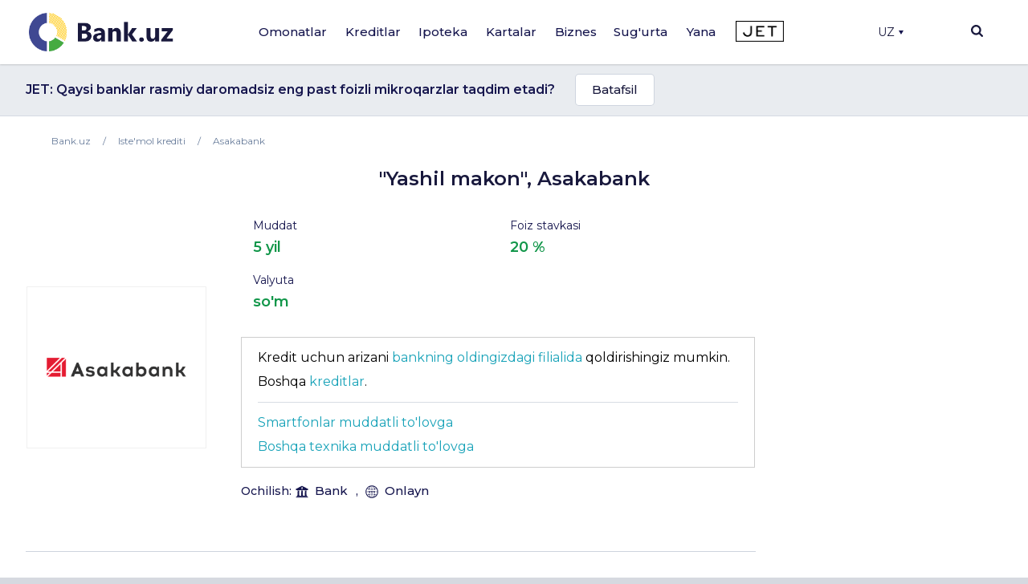

--- FILE ---
content_type: text/html; charset=UTF-8
request_url: https://bank.uz/uz/credit/yashil-makon1
body_size: 25047
content:
<!DOCTYPE html>
<html lang="uz" prefix="og: http://ogp.me/ns#"
      xmlns="http://www.w3.org/1999/xhtml"
      xmlns:og="http://opengraphprotocol.org/schema/"
      xmlns:fb="http://www.facebook.com/2008/fbml">
<head>
     <meta name="format-detection" content="telephone=no">
    <link rel="shortcut icon" href="/favicon.ico?d=1">
    <link href="https://fonts.googleapis.com/css2?family=Montserrat:wght@300;400;500;600;700&display=swap" rel="stylesheet">
    <meta name="mobile-web-app-capable" content="yes">
    <meta name="theme-color" content="#fff">
       <meta name="yandex-verification" content="ad9f8c98c58f2b39" />
    <meta name="application-name" content="Bank.uz - O'zbekiston bankida omonatlar, kreditlar, kartalar, ipotekalar">
    <meta name="apple-mobile-web-app-status-bar-style" content="black-translucent">
    <meta name="apple-mobile-web-app-title" content="Bank.uz - O'zbekiston bankida omonatlar, kreditlar, kartalar, ipotekalar">
    <meta name="yandex-verification" content="cd9a6c487d36dd1c" />
    <meta name="msapplication-TileColor" content="#fff">
    <meta http-equiv="X-UA-Compatible" content="ie=edge"/>
  <meta name="viewport" content="width=device-width, initial-scale=1">

    <meta name="verify-admitad" content="a1b47c0697" />

    <title>Yashil makon %dan 5 yil muddatga, Asakabank | Bank.uz</title>

    <link rel="stylesheet" href="https://stackpath.bootstrapcdn.com/bootstrap/4.4.1/css/bootstrap.min.css"
          integrity="sha384-Vkoo8x4CGsO3+Hhxv8T/Q5PaXtkKtu6ug5TOeNV6gBiFeWPGFN9MuhOf23Q9Ifjh" crossorigin="anonymous">
        <link rel="stylesheet" href="/local/templates/main/templates.css?1703829378133420">
    <link rel="stylesheet" href="/doston/style.css?1724244508133075">
    <link rel="stylesheet" href="/local/templates/main/css/swiper.min.css">
    <link rel="stylesheet" href="/local/templates/main/font-awesome/css/font-awesome.min.css">

    <link rel="stylesheet" href="/local/templates/main/static/main/ui-2018/basec3d2a394fc09418b87de.css"/>
    <link rel="stylesheet" href="/local/templates/main/static/bundles/ui-2018/ui-20181a2ca417ae6aa5e2cbac.css"/>

    <link rel="stylesheet"
          href="/local/templates/main/static/bundles/ui-2018/Layout2018Bundle/layout-desktop-styles1a2ca417ae6aa5e2cbac.css"/>

    <link rel="stylesheet" href="/local/templates/main/static/bundles/ui-2018/HomePageBundle/home1a2ca417ae6aa5e2cbac.css">
    <style>
        ins a[title^='Adcaravan.uz - реклама в Tas-IX'] {
            display: none!important;
        }
        g[filter^='url("#filter-id-'][opacity^="0."] {
            display: none;
        }
    </style>

    <script src="/local/templates/main/js/jquery-3.5.0.min.js"></script>


    <script src="/local/templates/main/js/jquery-ui.js"></script>
    <script src="/local/templates/main/js/swiper.min.js"></script>
    <script src="/local/templates/main/js/slick.min.js"></script>
    <script>
        var SITE_DIR="/uz/";
        var CLEAR_CACHE="N";
    </script>
    <meta http-equiv="Content-Type" content="text/html; charset=UTF-8" />
<meta name="keywords" content="Банки Узбекистана, Вклады, Кредиты, Банковские новости, Аналитика банков, Рейтинг банков, Работа в банках, Банк, Вклад, Узбекистан, Ташкент, банк, кредиты, займ, деньги, финансы, вкладчик, кредитор, электронная коммерция, банкир, вложить, взять, кредит" />
<link href="/local/templates/main/components/bitrix/news.detail/detail/style.css?1651837549113" type="text/css"  rel="stylesheet" />
<link href="/bitrix/components/bitrix/map.yandex.system/templates/.default/style.css?1588336141666" type="text/css"  rel="stylesheet" />
<link href="/local/templates/main/components/bitrix/menu/main/style.css?1702548617136" type="text/css"  data-template-style="true"  rel="stylesheet" />
<link href="/local/templates/main/components/bitrix/search.title/main/style.min.css?1588337839436" type="text/css"  data-template-style="true"  rel="stylesheet" />
<link href="/local/templates/main/components/bitrix/menu/mobile/style.css?1712567840422" type="text/css"  data-template-style="true"  rel="stylesheet" />
<link href="/local/templates/main/template_styles.css?172439127145771" type="text/css"  data-template-style="true"  rel="stylesheet" />
<script type="text/javascript">if(!window.BX)window.BX={};if(!window.BX.message)window.BX.message=function(mess){if(typeof mess==='object'){for(let i in mess) {BX.message[i]=mess[i];} return true;}};</script>
<script type="text/javascript">(window.BX||top.BX).message({'JS_CORE_LOADING':'Loading...','JS_CORE_WINDOW_CLOSE':'Close','JS_CORE_WINDOW_EXPAND':'Expand','JS_CORE_WINDOW_NARROW':'Restore','JS_CORE_WINDOW_SAVE':'Save','JS_CORE_WINDOW_CANCEL':'Cancel','JS_CORE_H':'h','JS_CORE_M':'m','JS_CORE_S':'s','JS_CORE_NO_DATA':'- No data -','JSADM_AI_HIDE_EXTRA':'Hide extra items','JSADM_AI_ALL_NOTIF':'All notifications','JSADM_AUTH_REQ':'Authentication is required!','JS_CORE_WINDOW_AUTH':'Log In','JS_CORE_IMAGE_FULL':'Full size','JS_CORE_WINDOW_CONTINUE':'Continue'});</script>

<script type="text/javascript" src="/bitrix/js/main/core/core.min.js?1689776981219752"></script>

<script>BX.setJSList(['/bitrix/js/main/core/core_ajax.js','/bitrix/js/main/core/core_promise.js','/bitrix/js/main/polyfill/promise/js/promise.js','/bitrix/js/main/loadext/loadext.js','/bitrix/js/main/loadext/extension.js','/bitrix/js/main/polyfill/promise/js/promise.js','/bitrix/js/main/polyfill/find/js/find.js','/bitrix/js/main/polyfill/includes/js/includes.js','/bitrix/js/main/polyfill/matches/js/matches.js','/bitrix/js/ui/polyfill/closest/js/closest.js','/bitrix/js/main/polyfill/fill/main.polyfill.fill.js','/bitrix/js/main/polyfill/find/js/find.js','/bitrix/js/main/polyfill/matches/js/matches.js','/bitrix/js/main/polyfill/core/dist/polyfill.bundle.js','/bitrix/js/main/core/core.js','/bitrix/js/main/polyfill/intersectionobserver/js/intersectionobserver.js','/bitrix/js/main/lazyload/dist/lazyload.bundle.js','/bitrix/js/main/polyfill/core/dist/polyfill.bundle.js','/bitrix/js/main/parambag/dist/parambag.bundle.js']);
</script>
<script type="text/javascript">(window.BX||top.BX).message({'LANGUAGE_ID':'uz','FORMAT_DATE':'DD.MM.YYYY','FORMAT_DATETIME':'DD.MM.YYYY HH:MI:SS','COOKIE_PREFIX':'BITRIX_SM','SERVER_TZ_OFFSET':'18000','UTF_MODE':'Y','SITE_ID':'uz','SITE_DIR':'/uz/','USER_ID':'','SERVER_TIME':'1762820939','USER_TZ_OFFSET':'0','USER_TZ_AUTO':'Y','bitrix_sessid':'c89de2e59c4b8d57f7b82966285714aa'});</script>


<meta property="og:title" content="Yashil makon %dan 5 yil muddatga, Asakabank | Bank.uz">
<meta property="og:description" content="">
<meta property="og:image" content="https://bank.uz/local/templates/main/img/logo.png">
<meta property="og:type" content="website">
<link rel="canonical" href="https://bank.uz/uz/credit/yashil-makon1"/>



<script type="text/javascript" src="/bitrix/components/bitrix/search.title/script.min.js?15883361426443"></script>
<script type="text/javascript" src="/bitrix/components/bitrix/map.yandex.view/templates/.default/script.js?15883361411540"></script>
<script type="text/javascript">var _ba = _ba || []; _ba.push(["aid", "c5249482c47c7af45dfaf9308821a3b6"]); _ba.push(["host", "bank.uz"]); (function() {var ba = document.createElement("script"); ba.type = "text/javascript"; ba.async = true;ba.src = (document.location.protocol == "https:" ? "https://" : "http://") + "bitrix.info/ba.js";var s = document.getElementsByTagName("script")[0];s.parentNode.insertBefore(ba, s);})();</script>


    <meta name="yandex-verification" content="4d576828b303d1b9" />
            <!-- Google tag (gtag.js) -->
        <script async src="https://www.googletagmanager.com/gtag/js?id=G-KQEVTJPY6P"></script>
        <script>
            window.dataLayer = window.dataLayer || [];
            function gtag(){dataLayer.push(arguments);}
            gtag('js', new Date());

            // gtag('config', 'G-KQEVTJPY6P');
        </script>

        <script>window.yaContextCb = window.yaContextCb || []</script>
    <script src="https://yandex.ru/ads/system/context.js" async></script>
        <!-- Yandex.Metrika counter -->
        <script type="text/javascript" >
            (function(m,e,t,r,i,k,a){m[i]=m[i]||function(){(m[i].a=m[i].a||[]).push(arguments)};
                m[i].l=1*new Date();
                for (var j = 0; j < document.scripts.length; j++) {if (document.scripts[j].src === r) { return; }}
                k=e.createElement(t),a=e.getElementsByTagName(t)[0],k.async=1,k.src=r,a.parentNode.insertBefore(k,a)})
            (window, document, "script", "https://mc.yandex.ru/metrika/tag.js", "ym");

            ym(62328592, "init", {
                clickmap:true,
                trackLinks:true,
                accurateTrackBounce:true,
                webvisor:true,
                ecommerce:"dataLayer"
            });
        </script>
        <noscript><div><img src="https://mc.yandex.ru/watch/62328592" style="position:absolute; left:-9999px;" alt="" /></div></noscript>
        <!-- /Yandex.Metrika counter -->

        <!-- Facebook Pixel Code -->
        <script>
            !function(f,b,e,v,n,t,s)
            {if(f.fbq)return;n=f.fbq=function(){n.callMethod?
                n.callMethod.apply(n,arguments):n.queue.push(arguments)};
                if(!f._fbq)f._fbq=n;n.push=n;n.loaded=!0;n.version='2.0';
                n.queue=[];t=b.createElement(e);t.async=!0;
                t.src=v;s=b.getElementsByTagName(e)[0];
                s.parentNode.insertBefore(t,s)}(window, document,'script',
                'https://connect.facebook.net/en_US/fbevents.js');
            fbq('init', '234295781316450');
            fbq('track', 'PageView');
        </script>
        <noscript><img height="1" width="1" style="display:none"
                       src="https://www.facebook.com/tr?id=234295781316450&ev=PageView&noscript=1"
            /></noscript>
        <!-- End Facebook Pixel Code -->
            <link rel="alternate" href="https://bank.uz/credit/yashil-makon1" hreflang="ru">
    <link rel="alternate" href="https://bank.uz/uz/credit/yashil-makon1" hreflang="uz">
        <script async src="https://pagead2.googlesyndication.com/pagead/js/adsbygoogle.js?client=ca-pub-9855401993780776"
            crossorigin="anonymous"></script>



    <!-- Google Tag Manager -->
    <script>(function(w,d,s,l,i){w[l]=w[l]||[];w[l].push({'gtm.start':
                new Date().getTime(),event:'gtm.js'});var f=d.getElementsByTagName(s)[0],
            j=d.createElement(s),dl=l!='dataLayer'?'&l='+l:'';j.async=true;j.src=
            'https://www.googletagmanager.com/gtm.js?id='+i+dl;f.parentNode.insertBefore(j,f);
        })(window,document,'script','dataLayer','GTM-5RBFZC7D');</script>
    <!-- End Google Tag Manager -->
</head>
<body class="credit-yashil-makon1 credit_detail">

<!-- Google Tag Manager (noscript) -->
<noscript><iframe src="https://www.googletagmanager.com/ns.html?id=GTM-5RBFZC7D"
                  height="0" width="0" style="display:none;visibility:hidden"></iframe></noscript>
<!-- End Google Tag Manager (noscript) -->

<div class="layout-wrapper">
    <noscript>
        <div class="layout-wrapper margin-top-default margin-bottom-default">
            Diqqat! Brauzeringizda JavaScript. o'chirilgan, Qulay funksional va 
			sayt satrlarining elementlari sizda ko'rinmasligi mumkin
        </div>
    </noscript>

    <!--[if lt IE 10]>
    <div class="layout-wrapper margin-top-default margin-bottom-default">
        Siz eskirgan brauzer qo'llamoqdasiz. Funksional noqulay ishlashi mumkin</div>
    <![endif]-->
</div>
<script>
    var banki = {
        ui: {},
        utils: {
            reduxPath: '["/local/templates/main/static/bundles/ui-2018/react-reduxe9ecbc834d.js"]',
            domReady:[]
        },
        modules: {},
        env: {
            envValue: 'production',
            devMode: false,
            browser: {},
            isLocalStorage: 'localStorage' in window || typeof localStorage === 'object',
            time: 1586532537000, // current timestamp in milliseconds
            timezoneOffset: 10800000,
            isMobileMode: false,
            isMobileDevice: false,
            getIsSmallScreen: function () {
                var width = Math.max(document.documentElement.clientWidth, window.innerWidth || 0);
                var height = Math.max(document.documentElement.clientHeight, window.innerHeight || 0);
                return (width + height) < 1200;
            },
            isTouchDevice: 'ontouchstart' in window || navigator.msMaxTouchPoints,
            device: 'desktop'
        },
        auth: {
            isNew: true,
            authPath: '/local/templates/main/static/bundles/ui-2018/UserBundle/auth-popup-init91aef0afe7.js'
        },

    };

    // Check is js available
    document.documentElement.classList.remove('env-no-js');
    document.documentElement.classList.add('env-js');

    if ('ontouchstart' in window || navigator.maxTouchPoints) {
        document.documentElement.classList.add('env-touch');
    } else {
        document.documentElement.classList.add('env-no-touch');
    }
</script><div class="h-auth">

</div>
<div class="head-auth">
    
</div>



<div style="text-align: center; padding: 14px 5px; padding: 0" class="top-new-alert 11">
    <div class="only_mob">
    <!--Расположение: над шапкой (mobile)-->
<div id="adfox_169442686458727220">
</div>
<script>
    window.yaContextCb.push(()=>{
        Ya.adfoxCode.create({
            ownerId: 381864,
            containerId: 'adfox_169442686458727220',
            params: {
                pp: 'catv',
                ps: 'fneb',
                p2: 'p',
                pk: 'mobile standart uzb header'
            }
        })
    })
</script>    </div>
</div>
        

<div class="page-container">
    <div class="page-container__header">

        <header class="header" data-test="header-toolbar">
            <div class="layout-wrapper flexbox flexbox--row flexbox--gap_default flexbox--align-items_center" data-header-layout>

                <!--LOGO-->
                <div class="header__logo">

					
						<a href="/uz/" title="Bank.uz">
							<img class="ui-image" src="/local/templates/main/img/logo.png" alt="bank.uz"/>
							<!--<img class="ui-image" src="/local/templates/main/img/logo_main_new.png" alt="bank.uz"/>-->
						</a>

					

                </div>

                
<!--<div class="hidden" style="display: none"><pre>--><!--</pre></div>-->
    <nav class="main-menu" data-init="layout.mainMenu" data-menu-container>
        <ul class="main-menu__sections" data-test="main-menu-sections">
            <li class="pust" style="height: 100%; width: 2px;">

            </li>
                                                <li class="_li main-menu__sections-item is-parent-menu "
                        data-child="item_0">
                        <div data-test-comp="subsections-item" class="main-menu__sections-name js-add-ga "
                             data-test="subsections-item">
                            <a class="main-menu__sections-link _a"
                               href="/uz/deposits"
                               data-title="Omonatlar">
                                                                Omonatlar                            </a>
                        </div>
                    </li>
                                                                <li class="_li main-menu__sections-item is-parent-menu "
                        data-child="item_4">
                        <div data-test-comp="subsections-item" class="main-menu__sections-name js-add-ga "
                             data-test="subsections-item">
                            <a class="main-menu__sections-link _a"
                               href="/uz/credits"
                               data-title="Kreditlar">
                                                                Kreditlar                            </a>
                        </div>
                    </li>
                                                                <li class="_li main-menu__sections-item is-parent-menu "
                        data-child="item_11">
                        <div data-test-comp="subsections-item" class="main-menu__sections-name js-add-ga "
                             data-test="subsections-item">
                            <a class="main-menu__sections-link _a"
                               href="/uz/ipoteka"
                               data-title="Ipoteka">
                                                                Ipoteka                            </a>
                        </div>
                    </li>
                                                                <li class="_li main-menu__sections-item is-parent-menu "
                        data-child="item_14">
                        <div data-test-comp="subsections-item" class="main-menu__sections-name js-add-ga "
                             data-test="subsections-item">
                            <a class="main-menu__sections-link _a"
                               href="/uz/cards"
                               data-title="Kartalar">
                                                                Kartalar                            </a>
                        </div>
                    </li>
                                                                <li class="_li main-menu__sections-item is-parent-menu "
                        data-child="item_19">
                        <div data-test-comp="subsections-item" class="main-menu__sections-name js-add-ga "
                             data-test="subsections-item">
                            <a class="main-menu__sections-link _a"
                               href="/uz/corporate"
                               data-title="Biznes">
                                                                Biznes                            </a>
                        </div>
                    </li>
                                                                                            <li class="more_menu_li main-menu__sections-item is-parent-menu "
                        data-child="item_36">
                        <div data-test-comp="subsections-item" class="main-menu__sections-name js-add-ga "
                             data-test="subsections-item">
                            <a class="main-menu__sections-link more_menu_a"
                               href="javascript:void(0)"
                               data-title="Yana">
                                                                Yana                            </a>
                        </div>
                    </li>
                                                                <li class="_li main-menu__sections-item is-parent-menu "
                        data-child="item_43">
                        <div data-test-comp="subsections-item" class="main-menu__sections-name js-add-ga "
                             data-test="subsections-item">
                            <a class="main-menu__sections-link _a"
                               href="/uz/orgs/strahovye-kompanii"
                               data-title="Sug'urta">
                                                                Sug'urta                            </a>
                        </div>
                    </li>
                                        <li class="main-menu__sections-item jet-item">
                                <a href="https://jet.bank.uz/?utm_source=bank.uz&utm_medium=menu&utm_campaign=desktop" target="_blank" rel="nofollow">
                    <img src="/local/templates/main/img/jet-logo.png" alt="">
                </a>
            </li>
            <li class="pust" style="height: 100%; width: 2px;">

            </li>
            <li class="main-menu__sections-item-border" data-active-item-border>

            </li>
        </ul>
        <div class="main-menu__submenu" data-submenu>
            <div class="layout-wrapper">
                                            <div data-submenu-deposits data-submenu-item class="sub-inner_menu is-hidden item_0">
                    <div class="main-menu__submenu-columns">
                                            <div class="main-menu__submenu-columns">
                                                            <div class="main-menu__submenu-column depth_3" data-test-comp="submenu-column">
                                                                            <div class="main-menu__submenu-item ">
                                            <a href="/uz/deposits/sumovye-vklady">
                                                So'm omonatlari                                            </a>
                                        </div>
                                                                            <div class="main-menu__submenu-item ">
                                            <a href="/uz/deposits/valyutnye-vklady">
                                                Valyuta omonatlari                                            </a>
                                        </div>
                                                                </div>
                                                           <div class="main-menu__submenu-column depth_3" data-test-comp="submenu-column">
                                                                            <div class="main-menu__submenu-item ">
                                            <a href="/uz/deposits/vklady-v-zolote">
                                                Oltindagi omonatlar                                            </a>
                                        </div>
                                                                </div>
                                                   </div>
                                                                    <div class="main-menu__submenu-column MENU_DEPOSIT ad_column" style="padding-left: 0" data-test-comp="submenu-column">
                            <div class="main-menu__submenu-item">
                                                                                                                                </div>
                        </div>
                                            </div>
                </div>
                                                                <div data-submenu-deposits data-submenu-item class="sub-inner_menu is-hidden item_4">
                    <div class="main-menu__submenu-columns">
                                            <div class="main-menu__submenu-columns">
                                                            <div class="main-menu__submenu-column depth_3" data-test-comp="submenu-column">
                                                                            <div class="main-menu__submenu-item ">
                                            <a href="/uz/credits/avtokredit">
                                                Avto kredit                                            </a>
                                        </div>
                                                                            <div class="main-menu__submenu-item ">
                                            <a href="/uz/credits/mikrozaymy">
                                                Mikroqarz                                            </a>
                                        </div>
                                                                            <div class="main-menu__submenu-item ">
                                            <a href="/uz/credits/obrazovatelnyy-kredit">
                                                Ta'lim krediti                                            </a>
                                        </div>
                                                                </div>
                                                           <div class="main-menu__submenu-column depth_3" data-test-comp="submenu-column">
                                                                            <div class="main-menu__submenu-item ">
                                            <a href="/uz/credits/overdraft">
                                                Overdraft                                            </a>
                                        </div>
                                                                            <div class="main-menu__submenu-item ">
                                            <a href="/uz/credits/potrebitelskiy-kredit">
                                                Iste'mol krediti                                            </a>
                                        </div>
                                                                            <div class="main-menu__submenu-item ">
                                            <a href="/uz/credits/avtokredit-dlya-vtorichnogo-rynka">
                                                Ikkilamchi bozor uchun avtomobil krediti                                            </a>
                                        </div>
                                                                </div>
                                                   </div>
                                                                    <div class="main-menu__submenu-column MENU_CREDIT ad_column" style="padding-left: 0" data-test-comp="submenu-column">
                            <div class="main-menu__submenu-item">
                                                                                                                                </div>
                        </div>
                                            </div>
                </div>
                                                                <div data-submenu-deposits data-submenu-item class="sub-inner_menu is-hidden item_11">
                    <div class="main-menu__submenu-columns">
                                            <div class="main-menu__submenu-columns">
                                                            <div class="main-menu__submenu-column depth_3" data-test-comp="submenu-column">
                                                                            <div class="main-menu__submenu-item ">
                                            <a href="/uz/ipoteka/novostroyki">
                                                Yangi qurilgan uylar                                            </a>
                                        </div>
                                                                </div>
                                                           <div class="main-menu__submenu-column depth_3" data-test-comp="submenu-column">
                                                                            <div class="main-menu__submenu-item ">
                                            <a href="/uz/ipoteka/vtorichnyy-rynok">
                                                Ikkilamchi bozor                                            </a>
                                        </div>
                                                                </div>
                                                   </div>
                                                                    <div class="main-menu__submenu-column MENU_IPOTEKA ad_column" style="padding-left: 0" data-test-comp="submenu-column">
                            <div class="main-menu__submenu-item">
                                                                                                                                </div>
                        </div>
                                            </div>
                </div>
                                                                <div data-submenu-deposits data-submenu-item class="sub-inner_menu is-hidden item_14">
                    <div class="main-menu__submenu-columns">
                                            <div class="main-menu__submenu-columns">
                                                            <div class="main-menu__submenu-column depth_3" data-test-comp="submenu-column">
                                                                            <div class="main-menu__submenu-item ">
                                            <a href="/uz/cards/sumovye-karty">
                                                So'm kartalari                                            </a>
                                        </div>
                                                                            <div class="main-menu__submenu-item ">
                                            <a href="/uz/cards/valyutnye-karty">
                                                Valyuta kartalari                                            </a>
                                        </div>
                                                                </div>
                                                           <div class="main-menu__submenu-column depth_3" data-test-comp="submenu-column">
                                                                            <div class="main-menu__submenu-item ">
                                            <a href="/uz/cards/debetovye-karty">
                                                Debet kartalar                                            </a>
                                        </div>
                                                                            <div class="main-menu__submenu-item ">
                                            <a href="/uz/cards/kreditnye-karty">
                                                Kredit kartalar                                            </a>
                                        </div>
                                                                </div>
                                                   </div>
                                                                    <div class="main-menu__submenu-column MENU_CARDS ad_column" style="padding-left: 0" data-test-comp="submenu-column">
                            <div class="main-menu__submenu-item">
                                                                                                                                </div>
                        </div>
                                            </div>
                </div>
                                                                                            <div data-submenu-deposits data-submenu-item class="sub-inner_menu is-hidden item_24">
                    <div class="main-menu__submenu-columns">
                                                                                <div class=" main-menu__submenu-column menu_column depth_2" data-test-comp="submenu-column">
                                    <div class="main-menu__submenu-item">
                                                                                <p class="sup-p">
                                                                                        Jismoniy shaxslar uchun                                                                                        </p>
                                        <div class="sub-div">
                                                                                        <a href="/uz/insurance/avtostrakhovanie" class="sub-a ">
                                                Avtosug'urta                                             </a>
                                                                                                                                        <a href="/uz/insurance/puteshestvie" class="sub-a ">
                                                Sayohatchilar sug'urtasi                                            </a>
                                                                                                                                        <a href="/uz/insurance/imushchestvo" class="sub-a ">
                                                Mulk                                            </a>
                                                                                                                                        <a href="/uz/insurance/zdorove" class="sub-a ">
                                                Sog'liq                                            </a>
                                                                                                                                    </div>
                                    </div>
                            </div>
                                                            <div class=" main-menu__submenu-column menu_column depth_2" data-test-comp="submenu-column">
                                    <div class="main-menu__submenu-item">
                                                                                <p class="sup-p">
                                                                                        Yuridik shaxslar uchun                                                                                        </p>
                                        <div class="sub-div">
                                                                                        <a href="/uz/insurance/avtostrakhovanie-yur" class="sub-a ">
                                                Avtosug'urta                                             </a>
                                                                                                                                        <a href="/uz/insurance/gruzoperevozki" class="sub-a ">
                                                Yuk tashish                                            </a>
                                                                                                                                        <a href="/uz/insurance/opo" class="sub-a ">
                                                Xavfli ishlab chiqarish ob'ektlarini sug'urtalash                                            </a>
                                                                                                                                        <a href="/uz/insurance/puteshestvie-yur" class="sub-a ">
                                                Sayohat                                            </a>
                                                                                                                                        <a href="/uz/insurance/smr" class="sub-a ">
                                                Qurilish-montaj qaltisliklaridan sug'urta                                            </a>
                                                                                                                                    </div>
                                    </div>
                            </div>
                                                                                                <div class="main-menu__submenu-column MENU_INSURANCE ad_column" style="padding-left: 0" data-test-comp="submenu-column">
                            <div class="main-menu__submenu-item">
                                                                                                                                </div>
                        </div>
                                            </div>
                </div>
                                                                <div data-submenu-deposits data-submenu-item class="sub-inner_menu is-hidden item_36">
                    <div class="main-menu__submenu-columns">
                                                                                <div class="more_menu main-menu__submenu-column menu_column depth_2" data-test-comp="submenu-column">
                                    <div class="main-menu__submenu-item">
                                                                                <p class="sup-p">
                                                                                        Tashkilotlar                                                                                        </p>
                                        <div class="sub-div">
                                                                                        <a href="/uz/orgs/banks" class="sub-a ">
                                                Banklar                                            </a>
                                                                                                                                        <a href="/uz/orgs/mikrokreditnye-organizatsii" class="sub-a ">
                                                Mikrokredit tashkilotlari                                            </a>
                                                                                                                                        <a href="/uz/orgs/lizing" class="sub-a ">
                                                Lizing                                            </a>
                                                                                                                                    </div>
                                    </div>
                                    <div class="main-menu__submenu-item">
                                                <p class="sup-p">
                                                                                                    </p>
                                                <div class="sub-div">
                                                                                                                                      <a href="/uz/orgs/lombardy" class="sub-a ">
                                                Lombardlar                                            </a>
                                                                                                                                        <a href="/uz/orgs/strahovye-kompanii" class="sub-a ">
                                                Sug'urta kompaniyalari                                            </a>
                                                                                                                                    </div>
                                    </div>
                            </div>
                                                            <div class="more_menu main-menu__submenu-column menu_column depth_2" data-test-comp="submenu-column">
                                    <div class="main-menu__submenu-item">
                                                                                <p class="sup-p">
                                            <a href="/uz/money-transfers">                                            Pul o'tkazmalari                                                </a>                                        </p>
                                        <div class="sub-div">
                                                                                        <a href="/uz/perevodi" class="sub-a big_font">
                                                P2P o'tkazmalari                                            </a>
                                                                                                                                        <a href="/uz/rassrochka" class="sub-a big_font">
                                                Muddatli to‘lov                                            </a>
                                                                                            
                                                <p class="sup-p">
                                                  Filial va bankomatlar                                                </p>
                                                                                                                                        <a href="/uz/branches_atms/filialy" class="sub-a ">
                                                Filiallar                                            </a>
                                                                                                                                        <a href="/uz/branches_atms/bankomaty" class="sub-a ">
                                                Bankomatlar                                            </a>
                                                                                                                                        <a href="/uz/branches_atms/kartomaty" class="sub-a ">
                                                Kartomatlar                                            </a>
                                                                                                                                    </div>
                                    </div>
                            </div>
                                                            <div class="more_menu main-menu__submenu-column menu_column depth_2" data-test-comp="submenu-column">
                                    <div class="main-menu__submenu-item">
                                                                                    <p class="sup-p">
                                                <span data-link="/uz/news">Yangiliklar</span>
                                            </p>
                                                                                <p class="sup-p">
                                                                                        Valyutalar kursi                                                                                        </p>
                                        <div class="sub-div">
                                                                                        <a href="/uz/currency" class="sub-a ">
                                                Bugungi valyutalar kursi                                            </a>
                                                                                                                                        <a href="/uz/currency/archive" class="sub-a ">
                                                Valyutalar kursi arxivi                                            </a>
                                                                                                                                        <a href="/uz/gold-bars" class="sub-a ">
                                                Oltin narxi                                            </a>
                                                                                                                                    </div>
                                    </div>
                            </div>
                                                                                            </div>
                </div>
                                                                <div data-submenu-deposits data-submenu-item class="sub-inner_menu is-hidden item_43">
                    <div class="main-menu__submenu-columns">
                                            <div class="main-menu__submenu-columns">
                                                            <div class="main-menu__submenu-column depth_3" data-test-comp="submenu-column">
                                                                            <div class="main-menu__submenu-item ">
                                            <a href="/uz/osago">
                                                Majburiy avtosug'urta                                            </a>
                                        </div>
                                                                            <div class="main-menu__submenu-item inactive">
                                            <a href="">
                                                Auto-lux (tez kunda)                                            </a>
                                        </div>
                                                                            <div class="main-menu__submenu-item inactive">
                                            <a href="">
                                                KASKO (tez kunda)                                            </a>
                                        </div>
                                                                </div>
                                                           <div class="main-menu__submenu-column depth_3" data-test-comp="submenu-column">
                                                                            <div class="main-menu__submenu-item ">
                                            <a href="/uz/orgs/strahovye-kompanii">
                                                Sug'urta kompaniyalari                                            </a>
                                        </div>
                                                                            <div class="main-menu__submenu-item inactive">
                                            <a href="">
                                                Sayohat sug'urtasi (tez kunda)                                            </a>
                                        </div>
                                                                </div>
                                                   </div>
                                                                </div>
                </div>
                                            </div>
        </div>
    </nav>





                <div class="header-auth" data-test="header-auth">
                  <div class="dropdown">
                        <button onclick="myFunction()" class="dropbtn" style="display:flex; align-items: center">UZ                            <div class="triangle-down" style="width: 0;
                                height: 0;
                                margin-left: 5px;
                                border-left: 3px solid transparent;
                                border-right: 3px solid transparent;
                                border-top: 5px solid #16164e;"></div>
                        </button>

                        <div id="myDropdown" class="dropdown-content">
                            <a href="/credit/yashil-makon1" data-lang="ru">Ru</a>
                        </div>
                    </div>
                </div>
            <!--
                <div class="dropdown">
                    </?include 'include/compare.php'?>
                </div>-->
                <div class="header-search" id="layout.header-search">
                    <img class="searchbtn" src="/local/templates/main/img/Mask_Group-197.svg" alt="Search Button">
                    <div class="header-search__field" data-search-bar>
                        <div class="header-search__field-input layout-wrapper">
                                <form id="title-search" action="/uz/search/" method="get" class="item__node item__node--input js-search-input-form">
        <div class="input-search" data-test="global-search">
            <div class="header-search__field-input-wrap">
                <input id="title-search-input"  type="search" name="q" value="" class="header-search__field-input-query"
                       placeholder="Sayt bo'yicha qidiruv" autocomplete="off"
                       data-test="input-search"/>
                <button class="header-search__field-input-button" type="submit" name="s"
                        value="" data-search-button data-test="submit-search-button">
                    <img class="searchbtn" src="/local/templates/main/img/header-search.svg" alt="search">
                </button>
            </div>
            <button class="header-search__field-close" type="button">
                <svg xmlns="http://www.w3.org/2000/svg" xmlns:xlink="http://www.w3.org/1999/xlink" width="15" height="15" viewBox="0 0 15 15">
                    <defs>
                        <clipPath id="clip-path">
                            <rect id="Rectangle_1262" data-name="Rectangle 1262" width="15" height="15" transform="translate(1319 118)" fill="#19193d"/>
                        </clipPath>
                    </defs>
                    <g id="Mask_Group_233" data-name="Mask Group 233" transform="translate(-1319 -118)" clip-path="url(#clip-path)">
                        <g id="cancel" transform="translate(1319 118)">
                            <g id="Group_3382" data-name="Group 3382">
                                <path id="Path_2777" data-name="Path 2777" d="M9.152,7.5,14.76,1.891a.822.822,0,0,0,0-1.16L14.269.24a.822.822,0,0,0-1.16,0L7.5,5.848,1.892.24a.822.822,0,0,0-1.16,0L.24.731a.821.821,0,0,0,0,1.16L5.848,7.5.24,13.108a.823.823,0,0,0,0,1.16l.492.491a.822.822,0,0,0,1.16,0L7.5,9.152l5.608,5.608a.814.814,0,0,0,.58.24h0a.814.814,0,0,0,.58-.24l.491-.491a.823.823,0,0,0,0-1.16Z" fill="#19193d"/>
                            </g>
                        </g>
                    </g>
                </svg>

            </button>

        </div>
    </form>
<script>
	BX.ready(function(){
		new JCTitleSearch({
			'AJAX_PAGE' : '/uz/credit/yashil-makon1',
			'CONTAINER_ID': 'title-search',
			'INPUT_ID': 'title-search-input',
			'MIN_QUERY_LEN': 2
		});
	});
</script>


                        </div>
                    </div>
                    <div class="header-search__overlay" data-search-overlay></div>

                </div>
                <div class="menu-btn c-hamburger c-hamburger--htx">
                    <span></span>
                </div>
            </div>

        </header>
    </div>

    
    <div class="page-container__body">
        <!-- Верхний блок анонсов -->
                    <script>
                gtag('event', 'advertPreview', {
                    'article_id': 381,
                    'article_name': 'Qaysi banklar rasmiy daromadsiz eng past foizli mikroqarzlar taqdim etadi?',
                });
            </script>
        <div class="bnk_preview">
        <div class="layout-wrapper">
            <div class="ro_w">
                <span>JET: Qaysi banklar rasmiy daromadsiz eng past foizli mikroqarzlar taqdim etadi?</span>
                <a href="https://jet.bank.uz/article/rasmiy-daromadsiz-mikroqarzlar-381?utm_source=bank.uz&utm_medium=announce&utm_campaign=rasmiy-daromadsiz-mikroqarzlar-381"  onclick="sendArticleEvent(381,'JET: Qaysi banklar rasmiy daromadsiz eng past foizli mikroqarzlar taqdim etadi?')" class="btn" target="_blank"  data-id="381" data-type="article">Batafsil</a>

<!--                <noindex>-->
<!--                </noindex>-->
            </div>
        </div>
    </div>
<script>

    const btn = $('a.btn');
    // let ignoreData = JSON.parse(jet_ignore_ids);
    jet_id = btn.data('id');
    type = btn.data('type');
    // Задаем названия кук в зависимости от типа
    let jet_ignore_cookie_name = `jet_ignore_ids_${type}`;
    let show_announcement_cookie_name = `show_announcement_${type}`;

    let show_announcement = getCookie(show_announcement_cookie_name);
    let jet_ignore_ids = getCookie(jet_ignore_cookie_name);

    let announcementData = '';
    if (show_announcement) {
        announcementData = JSON.parse(show_announcement);
    }
    if (jet_ignore_ids) {
        setCookie(jet_ignore_cookie_name, jet_ignore_ids + ',' + jet_id, 1)
    } else {
        setCookie(jet_ignore_cookie_name, jet_id, 1)

    }
    if (!announcementData || announcementData.id  !== jet_id) {
        setCookie(show_announcement_cookie_name, JSON.stringify({"id": jet_id, "count": 1}),1)
    } else if (announcementData.id  === jet_id) {
        setCookie(show_announcement_cookie_name, JSON.stringify({"id": jet_id, "count": announcementData.count + 1}), 1)
        if (announcementData.count >= 2) {
            // if (jet_ignore_ids) {
            //     setCookie('jet_ignore_ids', jet_ignore_ids + ',' + jet_id, 1)
            // } else {
            //     setCookie('jet_ignore_ids', jet_id, 1)
            //
            // }
        }
    }
    // console.log(show_announcement[id])
    console.log(announcementData.id)
    console.log(jet_ignore_ids)
    // alert('test');

    btn.click(function (e) {
        if (jet_ignore_ids) {
            setCookie(jet_ignore_cookie_name, jet_ignore_ids + ',' + jet_id, 1)
        } else {
            setCookie(jet_ignore_cookie_name, jet_id, 1)

        }
    })

    function setCookie(name, value, days) {
        var expires = "";
        if (days) {
            var date = new Date();
            date.setTime(date.getTime() + (days * 24 * 60 * 60 * 1000));
            expires = "; expires=" + date.toUTCString();
        }
        document.cookie = name + "=" + (value || "") + expires + "; path=/";
    }
    function sendArticleEvent(id, name) {

        gtag('event', 'advertClick', {
            'article_id': id,
            'article_name': '"'+name+'"',
        });
    }
    function getCookie(name) {
        const matches = document.cookie.match(new RegExp(
            "(?:^|; )" + name.replace(/([\.$?*|{}\(\)\[\]\\\/\+^])/g, '\\$1') + "=([^;]*)"
        ));
        return matches ? decodeURIComponent(matches[1]) : undefined;
    }
</script>            <div class="mobile_menu_container">
        <div class="mobile_menu_content">
            <ul class="activity">
                                        <li  class="parent_mob">
                                                            <div class="parent-block">
                                    <a href="/uz/deposits" class="parent-link "> Omonatlar</a>
                                    <a href="/uz/deposits" class="parent"></a>
                                </div>

                                <ul class="">
                                    <li> <a href="/uz/deposits" class="back">  Omonatlar</a></li>
                                                                                                                        <li class=""> <a href="/uz/deposits/sumovye-vklady">So'm omonatlari</a> </li>
                                                                                                                                                                <li class=""> <a href="/uz/deposits/valyutnye-vklady">Valyuta omonatlari</a> </li>
                                                                                                                                                                <li class=""> <a href="/uz/deposits/vklady-v-zolote">Oltindagi omonatlar</a> </li>
                                                                                                                                                                                            <li class="menu-banner">
                                                                                   </li>
                                                                    </ul>
                                                    </li>
                                                            <li  class="parent_mob">
                                                            <div class="parent-block">
                                    <a href="/uz/credits" class="parent-link "> Kreditlar</a>
                                    <a href="/uz/credits" class="parent"></a>
                                </div>

                                <ul class="">
                                    <li> <a href="/uz/credits" class="back">  Kreditlar</a></li>
                                                                                                                        <li class=""> <a href="/uz/credits/avtokredit">Avto kredit</a> </li>
                                                                                                                                                                <li class=""> <a href="/uz/credits/mikrozaymy">Mikroqarz</a> </li>
                                                                                                                                                                <li class=""> <a href="/uz/credits/obrazovatelnyy-kredit">Ta'lim krediti</a> </li>
                                                                                                                                                                <li class=""> <a href="/uz/credits/overdraft">Overdraft</a> </li>
                                                                                                                                                                <li class=""> <a href="/uz/credits/potrebitelskiy-kredit">Iste'mol krediti</a> </li>
                                                                                                                                                                <li class=""> <a href="/uz/credits/avtokredit-dlya-vtorichnogo-rynka">Ikkilamchi bozor uchun avtomobil krediti</a> </li>
                                                                                                                                                                                            <li class="menu-banner">
                                                                                   </li>
                                                                    </ul>
                                                    </li>
                                                            <li  class="parent_mob">
                                                            <div class="parent-block">
                                    <a href="/uz/ipoteka" class="parent-link "> Ipoteka</a>
                                    <a href="/uz/ipoteka" class="parent"></a>
                                </div>

                                <ul class="">
                                    <li> <a href="/uz/ipoteka" class="back">  Ipoteka</a></li>
                                                                                                                        <li class=""> <a href="/uz/ipoteka/novostroyki">Yangi qurilgan uylar</a> </li>
                                                                                                                                                                <li class=""> <a href="/uz/ipoteka/vtorichnyy-rynok">Ikkilamchi bozor</a> </li>
                                                                                                                                                                                            <li class="menu-banner">
                                                                                   </li>
                                                                    </ul>
                                                    </li>
                                                            <li  class="parent_mob">
                                                            <div class="parent-block">
                                    <a href="/uz/cards" class="parent-link "> Kartalar</a>
                                    <a href="/uz/cards" class="parent"></a>
                                </div>

                                <ul class="">
                                    <li> <a href="/uz/cards" class="back">  Kartalar</a></li>
                                                                                                                        <li class=""> <a href="/uz/cards/sumovye-karty">So'm kartalari</a> </li>
                                                                                                                                                                <li class=""> <a href="/uz/cards/valyutnye-karty">Valyuta kartalari</a> </li>
                                                                                                                                                                <li class=""> <a href="/uz/cards/debetovye-karty">Debet kartalar</a> </li>
                                                                                                                                                                <li class=""> <a href="/uz/cards/kreditnye-karty">Kredit kartalar</a> </li>
                                                                                                                                                                                            <li class="menu-banner">
                                                                                   </li>
                                                                    </ul>
                                                    </li>
                                                            <li  class="parent_mob">
                                                            <div class="parent-block">
                                    <a href="/uz/corporate" class="parent-link "> Biznes</a>
                                    <a href="/uz/corporate" class="parent"></a>
                                </div>

                                <ul class="">
                                    <li> <a href="/uz/corporate" class="back">  Biznes</a></li>
                                                                                                                        <li class=""> <a href="/uz/corp-credits">Yuridik shaxslar uchun kreditlar</a> </li>
                                                                                                                                                                <li class=""> <a href="/uz/corp-factoring">Faktoring kompaniyalari</a> </li>
                                                                                                                                                                <li class=""> <a href="/uz/corp-deposits">Yuridik shaxslar uchun depozitlar</a> </li>
                                                                                                                                                                <li class=""> <a href="/uz/corp-rko">Hisob-kitob va kassa xizmatlari</a> </li>
                                                                                                                                                                                            <li class="menu-banner">
                                                                                   </li>
                                                                    </ul>
                                                    </li>
                                                                            <li  class="parent_mob">
                                                            <div class="parent-block">
                                    <a href="javascript:void(0)" class="parent-link more_menu"> Yana</a>
                                    <a href="javascript:void(0)" class="parent"></a>
                                </div>

                                <ul class="">
                                    <li> <a href="javascript:void(0)" class="back">  Yana</a></li>
                                                                            
                                            <li>
                                            <div class="parent-block">
                                                <a href="javascript:void(0)" class="parent-link">Tashkilotlar</a>
                                                <a href="javascript:void(0)" class="parent"></a>
                                            </div>
                                            <ul>
                                                <li><a href="javascript:void(0)" class="back"> Tashkilotlar </a></li>
                                                                                                                                                        <li><a href="/uz/orgs/banks">Banklar</a></li>

                                                                                                                                                                                                            <li><a href="/uz/orgs/mikrokreditnye-organizatsii">Mikrokredit tashkilotlari</a></li>

                                                                                                                                                                                                            <li><a href="/uz/orgs/lizing">Lizing</a></li>

                                                                                                                                                                                                            <li><a href="/uz/orgs/lombardy">Lombardlar</a></li>

                                                                                                                                                                                                            <li><a href="/uz/orgs/strahovye-kompanii">Sug'urta</a></li>

                                                                                                                                                </ul>
                                        </li>
                                                                                                                    
                                            <li>
                                            <div class="parent-block">
                                                <a href="/uz/money-transfers" class="parent-link">Pul o'tkazmalari</a>
                                                <a href="/uz/money-transfers" class="parent"></a>
                                            </div>
                                            <ul>
                                                <li><a href="/uz/money-transfers" class="back"> Pul o'tkazmalari </a></li>
                                                                                                                                                        <li><a href="/uz/perevodi">P2P o'tkazmalari</a></li>

                                                                                                                                                </ul>
                                        </li>
                                                                                                                                                                <li class="big_font"> <a href="/uz/rassrochka">Muddatli to‘lov</a> </li>
                                                                                                                    
                                            <li>
                                            <div class="parent-block">
                                                <a href="javascript:void(0)" class="parent-link">Filial va bankomatlar</a>
                                                <a href="javascript:void(0)" class="parent"></a>
                                            </div>
                                            <ul>
                                                <li><a href="javascript:void(0)" class="back"> Filial va bankomatlar </a></li>
                                                                                                                                                        <li><a href="/uz/branches_atms/filialy">Filiallar</a></li>

                                                                                                                                                                                                            <li><a href="/uz/branches_atms/bankomaty">Bankomatlar</a></li>

                                                                                                                                                                                                            <li><a href="/uz/branches_atms/kartomaty">Kartomatlar</a></li>

                                                                                                                                                </ul>
                                        </li>
                                                                                                                    
                                            <li>
                                            <div class="parent-block">
                                                <a href="javascript:void(0)" class="parent-link">Valyutalar kursi</a>
                                                <a href="javascript:void(0)" class="parent"></a>
                                            </div>
                                            <ul>
                                                <li><a href="javascript:void(0)" class="back"> Valyutalar kursi </a></li>
                                                                                                                                                        <li><a href="/uz/currency">Bugungi valyutalar kursi</a></li>

                                                                                                                                                                                                            <li><a href="/uz/currency/archive">Valyutalar kursi arxivi</a></li>

                                                                                                                                                                                                            <li><a href="/uz/gold-bars">Oltin narxi</a></li>

                                                                                                                                                </ul>
                                        </li>
                                                                                                                                                        <li> <a href="/uz/news">Yangiliklar</a> </li>
                                                                                                        </ul>
                                                    </li>
                                                            <li  class="parent_mob">
                                                                                            <a href="/uz/orgs/strahovye-kompanii">Sug'urta</a>
                                                    </li>
                                                            <li  class="parent_mob">
                                                                                            <a href="/orgs/banks">Banklar</a>
                                                    </li>
                                                    <li class="main-menu__sections-item jet-item-mobile">
                                        <a href="https://jet.bank.uz/?utm_source=bank.uz&utm_medium=menu&utm_campaign=desktop" target="_blank" rel="nofollow">
                        <img src="/local/templates/main/img/jet-logo.png" alt="">
                    </a>
                </li>
                <li class="menu-banner" style="order:9">
                                    </li>
            </ul>
        </div>
    </div>
    <div class="mobile_menu_overlay"></div>



<script>
    $('.menu-btn').click(() => {
        $('.only_mob').toggle()
    })
    $(".inactive a").click(function(e) {
        e.preventDefault();
    });
</script>
            <div class="bg-white">
                        <div class="layout-wrapper ss3 " style="min-height: 50vh;">
                <div class="cat-and-title" style="margin-bottom: 25px">
                    <ul class="nav-dotes">
			<li class="bx-breadcrumb-item" id="bx_breadcrumb_0" >
				<a href="/uz/" title="Bank.uz" >
					<span >Bank.uz</span>
				</a>
				<meta  content="1" />
			</li>
			<li>/</li>
			<li class="bx-breadcrumb-item" id="bx_breadcrumb_1" >
				<a href="/uz/credits/potrebitelskiy-kredit" title="Iste'mol krediti" >
					<span >Iste'mol krediti</span>
				</a>
				<meta  content="2" />
			</li>
			<li>/</li>
			<li class="bx-breadcrumb-item" id="bx_breadcrumb_2" >
				<a href="/uz/credits/tags/potrebitelskiy-kredit-asaka-bank" title="Asakabank" >
					<span >Asakabank</span>
				</a>
				<meta  content="3" />
			</li>
			</ul><script type="application/ld+json">
{
  "@context": "https://schema.org/", 
  "@type": "BreadcrumbList", 
  "itemListElement": [{
    "@type": "ListItem", 
    "position": 1, 
    "name": "Bank.uz",
    "item": "https://bank.uz"  
  },{
    "@type": "ListItem", 
    "position": 2, 
    "name": "Iste'mol krediti",
    "item": "https://bank.uz/uz/credits/potrebitelskiy-kredit"  
  },{
    "@type": "ListItem", 
    "position": 3, 
    "name": "Asakabank",
    "item": "https://bank.uz/uz/credits/tags/potrebitelskiy-kredit-asaka-bank"  
  }  ]
}
</script>
                    
                    <h1 class="text-size-3 text-weight-black margin-bottom-medium">&quot;Yashil makon&quot;, Asakabank</h1>

                </div>
                            

<!--<div class="hidden" style="display: none">--><!--</div>-->
<div id="tabs" class="not_tab ui-tabs ui-corner-all ui-widget ui-widget-content">

    <div class="inform-page"><!-- organization-->

        <div class="left-side" id="tabs-1" ><!-- not_tab indetail-->
                        <div class="news-cat-content">
                <div class="organization-top-block card-info">
                    <div class="organization-logo col-3">
                        <a href="/uz/org/asaka-bank">
                            <img src="/upload/resize_cache/iblock/6be/305_191_1/i4ydkkh4dsz8f3t6ad8q15n7cfir2oc5.png" alt="Yashil makon">
                        </a>
                    </div>
                    <div class="credit-info col-9">
                        <div class="credit-info-top">
                                                            <div class="credit-info-text col-3">
                                    <span class="regular-text">Muddat</span>
                                    <span class="semibold-text">5 yil</span>
                                </div>
                                                                                        <div class="credit-info-text col-3">
                                    <span class="regular-text">Foiz stavkasi</span>
                                    <span class="semibold-text">20 %</span>
                                </div>
                                                                                        <div class="credit-info-text col-3">
                                    <span class="regular-text">Valyuta</span>
                                    <span class="semibold-text">so'm</span>
                                </div>
                                                                                </div>

                        <div class="credit-info-bottom">



    <!--
        <span class="semibold-text"></span>
        <div class="doc-down">

        </div>
        <div class="doc-down">
                            <a href="" download=""  target="_blank" class="download-button">
                    <button>
                        <svg xmlns="http://www.w3.org/2000/svg" xmlns:xlink="http://www.w3.org/1999/xlink" width="37" height="37" viewBox="0 0 37 37">
                            <defs>
                                <clipPath id="clip-path">
                                    <rect id="Rectangle_1325" data-name="Rectangle 1325" width="37" height="37" transform="translate(-1760 1789)" fill="#19193d"></rect>
                                </clipPath>
                            </defs>
                            <g id="Mask_Group_247" data-name="Mask Group 247" transform="translate(1760 -1789)" clip-path="url(#clip-path)">
                                <g id="file" transform="translate(-1755.067 1789)">
                                    <path id="Path_2837" data-name="Path 2837" d="M23.922,0H5.733V37H32.867V8.945Zm.722,4.211,4.011,4.011H24.644ZM22.178,2.467v8.222H30.4V23.022H8.2V2.467ZM8.2,34.533V25.489H30.4v9.044Z" transform="translate(-5.733)" fill="#19193d"></path>
                                </g>
                            </g>
                        </svg>
                        <div>
                            <span class="medium-text"></span>
                            <span class="medium-text">, </span>
                        </div>

                    </button>
                </a>
                    </div>
    -->                <div style="display: inline-block">
            <div class="btn-number active">
                <div class="serv_add_info">
                     Kredit uchun arizani <a rel="nofollow" class="text-info" href="/uz/branches_atms/tags/asaka-bank_branches">bankning oldingizdagi filialida</a> qoldirishingiz mumkin.<br> Boshqa <a class="text-info" href="/uz/credits/potrebitelskiy-kredit">kreditlar</a>.                                            <ul class="serv_add_info_links">
                                                        <li>
                                <a href="/uz/rassrochka/smartfoni/?utm_source=bank.uz&utm_medium=referral&utm_campaign=consumer-loan" class="text-info">
                                    Smartfonlar muddatli to'lovga                                </a>
                            </li>
                                                                                    <li>
                                <a href="/uz/rassrochka/?utm_source=bank.uz&utm_medium=referral&utm_campaign=consumer-loan" class="text-info">
                                    Boshqa texnika muddatli to'lovga                                </a>
                            </li>
                                                    </ul>
                                    </div>

            </div>
        </div>
            <span class="online_btn in_detail"> Ochilish:<span class="o_icon" title="Bank"><img alt="Bank" src="/local/templates/main/icons/bank.svg"/> </span><span class="medium-text">Bank</span>, <span class="o_icon" title="Onlayn"><img alt="Onlayn" src="/local/templates/main/icons/online.svg"/> </span><span class="medium-text">Onlayn</span></span>
        </div>
                                                    <div class="only_desk">
                                <!--AdFox START-->
<!--yandex_samad.mukhamedov-->
<!--Площадка: Bank.uz / * / *-->
<!--Тип баннера: Media banner-->
<!--Расположение: верх страницы-->
<div id="adfox_176050928333789379"></div>
<script>
    window.yaContextCb.push(()=>{
        Ya.adfoxCode.create({
            ownerId: 381864,
            containerId: 'adfox_176050928333789379',
            params: {
                pp: 'g',
                ps: 'fneb',
                p2: 'p'
            }
        })
    })
</script>
                            </div>
                                            </div>

                </div>
                                    <div class="mob_banner only_mob">
                        <!--Тип баннера: Media banner-->
<!--Расположение: верх страницы (mobile)-->
<div id="adfox_170845494263148540"></div>
<script>
    window.yaContextCb.push(()=>{
        Ya.adfoxCode.create({
            ownerId: 381864,
            containerId: 'adfox_170845494263148540',
            params: {
                pp: 'catq',
                ps: 'fneb',
                p2: 'p',
                pk: 'avo potribitel credit native uzb'
            }
        })
    })
</script>
                    </div>
                                                <div class="organization-bottom-block">

                                            <div class="name_block">
                            <h2 class="text-size-3 text-weight-black margin-bottom-medium" >
                                Kredit haqida                            </h2>
                                                            <span>Ma'lumotlar yangilandi: <span>13.10.2025</span></span>
                                                        </div>
                                <table>
        
            <tr class="">
                <td style="width: 200px; padding-right: 10px; ">
                    <p style="">Muddat: </p>
                </td>
                <td class="td_prop_SROK">
                    <div class="var_prop active main_offer " data-offer="main">
                        <p>
                            
                            5 yil                                                    </p>
                                            </div>
                                    </td>
            </tr>
        
            <tr class="">
                <td style="width: 200px; padding-right: 10px; ">
                    <p style="">Foizlar to'lovi: </p>
                </td>
                <td class="td_prop_PAY_TYPE">
                    <div class="var_prop active main_offer " data-offer="main">
                        <p>
                            
                            har oy                                                    </p>
                                            </div>
                                    </td>
            </tr>
        
            <tr class="">
                <td style="width: 200px; padding-right: 10px; ">
                    <p style="">Valyuta: </p>
                </td>
                <td class="td_prop_CURRENCY">
                    <div class="var_prop active main_offer " data-offer="main">
                        <p>
                            
                            so'm                                                    </p>
                                            </div>
                                    </td>
            </tr>
        
            <tr class="">
                <td style="width: 200px; padding-right: 10px; ">
                    <p style="">Imtiyozli davr: </p>
                </td>
                <td class="td_prop_LGOT">
                    <div class="var_prop active main_offer " data-offer="main">
                        <p>
                            
                            Mavjud                                                    </p>
                                                    <p style="
        /* margin-top: -32px; */
        color: #cecece;
        opacity: 0.8;
        font-size: 12px;
        margin-top: 0;
    ">
                                6 oygacha                             </p>
                                            </div>
                                    </td>
            </tr>
        
            <tr class="">
                <td style="width: 200px; padding-right: 10px; ">
                    <p style="">Ochish: </p>
                </td>
                <td class="td_prop_OPENING">
                    <div class="var_prop active main_offer " data-offer="main">
                        <p>
                            
                            Bank, Onlayn                                                    </p>
                                            </div>
                                    </td>
            </tr>
            </table>
<script>
    $('.var_prop.prop_SUMMA').click(function () {
        if($(this).hasClass('active')) return false;
        $(this).addClass('active').siblings().removeClass('active');
        var table=$(this).parents('table:first');
        var cur_offer=$(this).attr('data-offer');
        table.find('td[class^="td_prop_"]').not('.td_prop_SUMMA').each(function () {
            $(this).find('[data-offer]').hide();
            var show=$(this).find('[data-offer="'+cur_offer+'"]');
            if(show.length){
                show.show();
            }else{
                $(this).find('[data-offer="main"]').show();
            }
        })
    })
</script>
<style>

    .var_prop{
        display: inline-block;
    }
    .var_offer{
        display: none;
    }
    .var_prop.prop_SUMMA p {
        margin: 0;
    }
    .var_prop.prop_SUMMA {
        display: inline-block;
        cursor: pointer;
        border: 1px solid #cecece;
        /* line-height: 30px; */
        /* height: 30px; */
        padding: 3px 13px;
    }
    .var_prop.prop_SUMMA:hover, .var_prop.prop_SUMMA.active {
        border-color: #3f4892;
        background: #e9ecf0;
    }
</style>
<p>
    </p>                                    </div>

                                    <div class="mob_banner only_mob">
                        <!--Тип баннера: Media banner-->
<!--Расположение: середина страницы (mobile)-->
<div id="adfox_170894380801451236"></div>
<script>
    window.yaContextCb.push(()=>{
        Ya.adfoxCode.create({
            ownerId: 381864,
            containerId: 'adfox_170894380801451236',
            params: {
                pp: 'catr',
                ps: 'fneb',
                p2: 'p',
                pk: 'mob section uzb rastyashka'
            }
        })
    })
</script>                    </div>
                                <div class="organization-last-block">
    <div class="news-cat-content">
                    <div class="preload-offers-top">
                                             <span class="semibold-text">
                                            Boshqa kreditlar</span>
            </div>
            <div class="table-card-offers">
                <div class="table-card-offers-top credits">
    <span class="medium-text">Kredit nomi, bank</span>
    <span class="medium-text">Foiz stavkasi</span>
    <span class="medium-text">Muddat</span>
    <span class="medium-text">Summa</span>
</div>



            <div class="table-card-offers-bottom" id="bx_3218110189_37923" style="position: relative">

        <button>
            <img alt="compare" src="/local/templates/main/svg/compare.svg">
        </button>

        
        <div class="table-card-offers-block1">
            <div class="table-card-offers-block1-img">
                <a target="_blank" href="/uz/credit/potrebitelskiy-kredit-uz-iste-mol-krediti2" onclick="gAnalytica.elementFree('Потребительский кредит','Infinbank','Потребительское кредитование')" >
                    <img src="/upload/no_photo_org.png" alt="Iste’mol krediti">
                </a>
            </div>
            <div class="table-card-offers-block1-text">
                <span class="medium-text">Infinbank</span>
                <a onclick="gAnalytica.elementFree('Потребительский кредит','Infinbank','Потребительское кредитование')"  target="_blank" href="/uz/credit/potrebitelskiy-kredit-uz-iste-mol-krediti2">Iste’mol krediti</a>
                <span class="medium-text"></span>
            </div>
        </div>
        <div class="table-card-offers-blocks-all">

            <div class="table-card-offers-block-all">

                <div class="table-card-offers-block2">
                        <span class="medium-text">
                                                            37.99 %
                                                    </span>
                        <span class="inner-table medium-text">Foiz stavkasi</span>
                </div>

                <div class="table-card-offers-block3">
                        <span class="medium-text">
                            1.5 yil                        </span>
                        <span class="inner-table medium-text">Muddat</span>
                </div>

                <div class="table-card-offers-block4">
                    <span class="medium-text">
                                                41 200 000 so'mgacha                                            </span>
                    <span class="inner-table medium-text">Summa</span>
                </div>
            </div>
            <div class="table-card-offers-block5">
                                    <span class="online_btn"> <span class="o_icon" title="Bank"><img alt="Bank" src="/local/templates/main/icons/bank.svg"/> </span><span class="medium-text">Bank</span></span>
                
                <a target="_blank" onclick="gAnalytica.elementFree('Потребительский кредит','Infinbank','Потребительское кредитование')"  href="/uz/credit/potrebitelskiy-kredit-uz-iste-mol-krediti2">Batafsil
                    <img src="/local/templates/main/svg/detail.svg" alt="Batafsil">
                </a>
            </div>
        </div>
    </div>
                <div class="table-card-offers-bottom" id="bx_3218110189_50943" style="position: relative">

        <button>
            <img alt="compare" src="/local/templates/main/svg/compare.svg">
        </button>

        
        <div class="table-card-offers-block1">
            <div class="table-card-offers-block1-img">
                <a target="_blank" href="/uz/credit/zelenaya-energiya-uz-yashil-energiya" onclick="gAnalytica.elementFree('Потребительский кредит','BRB','Зеленая энергия')" >
                    <img src="/upload/no_photo_org.png" alt="Yashil energiya">
                </a>
            </div>
            <div class="table-card-offers-block1-text">
                <span class="medium-text">BRB</span>
                <a onclick="gAnalytica.elementFree('Потребительский кредит','BRB','Зеленая энергия')"  target="_blank" href="/uz/credit/zelenaya-energiya-uz-yashil-energiya">Yashil energiya</a>
                <span class="medium-text"></span>
            </div>
        </div>
        <div class="table-card-offers-blocks-all">

            <div class="table-card-offers-block-all">

                <div class="table-card-offers-block2">
                        <span class="medium-text">
                                                            20 %
                                                    </span>
                        <span class="inner-table medium-text">Foiz stavkasi</span>
                </div>

                <div class="table-card-offers-block3">
                        <span class="medium-text">
                            5 yil                        </span>
                        <span class="inner-table medium-text">Muddat</span>
                </div>

                <div class="table-card-offers-block4">
                    <span class="medium-text">
                                                75 000 000 so'mgacha                                            </span>
                    <span class="inner-table medium-text">Summa</span>
                </div>
            </div>
            <div class="table-card-offers-block5">
                                    <span class="online_btn"> <span class="o_icon" title="Bank"><img alt="Bank" src="/local/templates/main/icons/bank.svg"/> </span><span class="medium-text">Bank</span></span>
                
                <a target="_blank" onclick="gAnalytica.elementFree('Потребительский кредит','BRB','Зеленая энергия')"  href="/uz/credit/zelenaya-energiya-uz-yashil-energiya">Batafsil
                    <img src="/local/templates/main/svg/detail.svg" alt="Batafsil">
                </a>
            </div>
        </div>
    </div>
                <div class="table-card-offers-bottom" id="bx_3218110189_49920" style="position: relative">

        <button>
            <img alt="compare" src="/local/templates/main/svg/compare.svg">
        </button>

        
        <div class="table-card-offers-block1">
            <div class="table-card-offers-block1-img">
                <a target="_blank" href="/uz/credit/kredit-na-pokupku-i-ustanovku-solnechnykh-paneley" onclick="gAnalytica.elementFree('Потребительский кредит','Trastbank','Кредит на покупку и установку солнечных панелей')" >
                    <img src="/upload/no_photo_org.png" alt="Quyosh panellarini sotib olish va o‘rnatish uchun kredit">
                </a>
            </div>
            <div class="table-card-offers-block1-text">
                <span class="medium-text">Trastbank</span>
                <a onclick="gAnalytica.elementFree('Потребительский кредит','Trastbank','Кредит на покупку и установку солнечных панелей')"  target="_blank" href="/uz/credit/kredit-na-pokupku-i-ustanovku-solnechnykh-paneley">Quyosh panellarini sotib olish va o‘rnatish uchun kredit</a>
                <span class="medium-text"></span>
            </div>
        </div>
        <div class="table-card-offers-blocks-all">

            <div class="table-card-offers-block-all">

                <div class="table-card-offers-block2">
                        <span class="medium-text">
                                                            20 % dan                                                    </span>
                        <span class="inner-table medium-text">Foiz stavkasi</span>
                </div>

                <div class="table-card-offers-block3">
                        <span class="medium-text">
                            5 yil                        </span>
                        <span class="inner-table medium-text">Muddat</span>
                </div>

                <div class="table-card-offers-block4">
                    <span class="medium-text">
                                                82 400 000 so'mgacha                                            </span>
                    <span class="inner-table medium-text">Summa</span>
                </div>
            </div>
            <div class="table-card-offers-block5">
                                    <span class="online_btn"> <span class="o_icon" title="Bank"><img alt="Bank" src="/local/templates/main/icons/bank.svg"/> </span><span class="medium-text">Bank</span></span>
                
                <a target="_blank" onclick="gAnalytica.elementFree('Потребительский кредит','Trastbank','Кредит на покупку и установку солнечных панелей')"  href="/uz/credit/kredit-na-pokupku-i-ustanovku-solnechnykh-paneley">Batafsil
                    <img src="/local/templates/main/svg/detail.svg" alt="Batafsil">
                </a>
            </div>
        </div>
    </div>
                <div class="table-card-offers-bottom" id="bx_3218110189_18982" style="position: relative">

        <button>
            <img alt="compare" src="/local/templates/main/svg/compare.svg">
        </button>

        
        <div class="table-card-offers-block1">
            <div class="table-card-offers-block1-img">
                <a target="_blank" href="/uz/credit/potrebitelskiy-kredit18982" onclick="gAnalytica.elementFree('Потребительский кредит','Asakabank','Потребительский кредит')" >
                    <img src="/upload/resize_cache/iblock/6be/144_91_1/i4ydkkh4dsz8f3t6ad8q15n7cfir2oc5.png" alt="Iste’mol krediti">
                </a>
            </div>
            <div class="table-card-offers-block1-text">
                <span class="medium-text">Asakabank</span>
                <a onclick="gAnalytica.elementFree('Потребительский кредит','Asakabank','Потребительский кредит')"  target="_blank" href="/uz/credit/potrebitelskiy-kredit18982">Iste’mol krediti</a>
                <span class="medium-text"></span>
            </div>
        </div>
        <div class="table-card-offers-blocks-all">

            <div class="table-card-offers-block-all">

                <div class="table-card-offers-block2">
                        <span class="medium-text">
                                                            30 %
                                                    </span>
                        <span class="inner-table medium-text">Foiz stavkasi</span>
                </div>

                <div class="table-card-offers-block3">
                        <span class="medium-text">
                            3 yil                        </span>
                        <span class="inner-table medium-text">Muddat</span>
                </div>

                <div class="table-card-offers-block4">
                    <span class="medium-text">
                                                82 400 000 so'mgacha                                            </span>
                    <span class="inner-table medium-text">Summa</span>
                </div>
            </div>
            <div class="table-card-offers-block5">
                                    <span class="online_btn"> <span class="o_icon" title="Bank"><img alt="Bank" src="/local/templates/main/icons/bank.svg"/> </span><span class="medium-text">Bank</span></span>
                
                <a target="_blank" onclick="gAnalytica.elementFree('Потребительский кредит','Asakabank','Потребительский кредит')"  href="/uz/credit/potrebitelskiy-kredit18982">Batafsil
                    <img src="/local/templates/main/svg/detail.svg" alt="Batafsil">
                </a>
            </div>
        </div>
    </div>
                <div class="table-card-offers-bottom" id="bx_3218110189_19041" style="position: relative">

        <button>
            <img alt="compare" src="/local/templates/main/svg/compare.svg">
        </button>

        
        <div class="table-card-offers-block1">
            <div class="table-card-offers-block1-img">
                <a target="_blank" href="/uz/credit/potrebitelskiy-kredit" onclick="gAnalytica.elementFree('Потребительский кредит','Aloqabank','«Зелёный» потребительский кредит')" >
                    <img src="/upload/no_photo_org.png" alt="&quot;Yashil&quot; iste’mol krediti">
                </a>
            </div>
            <div class="table-card-offers-block1-text">
                <span class="medium-text">Aloqabank</span>
                <a onclick="gAnalytica.elementFree('Потребительский кредит','Aloqabank','«Зелёный» потребительский кредит')"  target="_blank" href="/uz/credit/potrebitelskiy-kredit">&quot;Yashil&quot; iste’mol krediti</a>
                <span class="medium-text"></span>
            </div>
        </div>
        <div class="table-card-offers-blocks-all">

            <div class="table-card-offers-block-all">

                <div class="table-card-offers-block2">
                        <span class="medium-text">
                                                            20 % dan                                                    </span>
                        <span class="inner-table medium-text">Foiz stavkasi</span>
                </div>

                <div class="table-card-offers-block3">
                        <span class="medium-text">
                            3 yil                        </span>
                        <span class="inner-table medium-text">Muddat</span>
                </div>

                <div class="table-card-offers-block4">
                    <span class="medium-text">
                                                82 400 000 so'mgacha                                            </span>
                    <span class="inner-table medium-text">Summa</span>
                </div>
            </div>
            <div class="table-card-offers-block5">
                                    <span class="online_btn"> <span class="o_icon" title="Bank"><img alt="Bank" src="/local/templates/main/icons/bank.svg"/> </span><span class="medium-text">Bank</span></span>
                
                <a target="_blank" onclick="gAnalytica.elementFree('Потребительский кредит','Aloqabank','«Зелёный» потребительский кредит')"  href="/uz/credit/potrebitelskiy-kredit">Batafsil
                    <img src="/local/templates/main/svg/detail.svg" alt="Batafsil">
                </a>
            </div>
        </div>
    </div>
            <div class="only_desk">
                    </div>
                    <div class="only_mob mob_banner">
            <!--Тип баннера: Media banner-->
<!--Расположение: середина страницы (mobile)-->
<div id="adfox_170894380801451236"></div>
<script>
    window.yaContextCb.push(()=>{
        Ya.adfoxCode.create({
            ownerId: 381864,
            containerId: 'adfox_170894380801451236',
            params: {
                pp: 'catr',
                ps: 'fneb',
                p2: 'p',
                pk: 'mob section uzb rastyashka'
            }
        })
    })
</script>        </div>
                            <div class="table-card-offers-bottom" id="bx_3218110189_18983" style="position: relative">

        <button>
            <img alt="compare" src="/local/templates/main/svg/compare.svg">
        </button>

        
        <div class="table-card-offers-block1">
            <div class="table-card-offers-block1-img">
                <a target="_blank" href="/uz/credit/potrebitelskiy-kredit18983" onclick="gAnalytica.elementFree('Потребительский кредит','Hamkorbank','Потребительский кредит')" >
                    <img src="/upload/no_photo_org.png" alt="Iste’mol krediti">
                </a>
            </div>
            <div class="table-card-offers-block1-text">
                <span class="medium-text">Hamkorbank</span>
                <a onclick="gAnalytica.elementFree('Потребительский кредит','Hamkorbank','Потребительский кредит')"  target="_blank" href="/uz/credit/potrebitelskiy-kredit18983">Iste’mol krediti</a>
                <span class="medium-text"></span>
            </div>
        </div>
        <div class="table-card-offers-blocks-all">

            <div class="table-card-offers-block-all">

                <div class="table-card-offers-block2">
                        <span class="medium-text">
                                                            27dan - 29 % gacha                                                    </span>
                        <span class="inner-table medium-text">Foiz stavkasi</span>
                </div>

                <div class="table-card-offers-block3">
                        <span class="medium-text">
                            1 yil - 5 yil                        </span>
                        <span class="inner-table medium-text">Muddat</span>
                </div>

                <div class="table-card-offers-block4">
                    <span class="medium-text">
                                                4 000 000dan - 200 000 000 so'mgacha                                            </span>
                    <span class="inner-table medium-text">Summa</span>
                </div>
            </div>
            <div class="table-card-offers-block5">
                                    <span class="online_btn"> <span class="o_icon" title="Bank"><img alt="Bank" src="/local/templates/main/icons/bank.svg"/> </span><span class="medium-text">Bank</span></span>
                
                <a target="_blank" onclick="gAnalytica.elementFree('Потребительский кредит','Hamkorbank','Потребительский кредит')"  href="/uz/credit/potrebitelskiy-kredit18983">Batafsil
                    <img src="/local/templates/main/svg/detail.svg" alt="Batafsil">
                </a>
            </div>
        </div>
    </div>
                <div class="table-card-offers-bottom" id="bx_3218110189_101432" style="position: relative">

        <button>
            <img alt="compare" src="/local/templates/main/svg/compare.svg">
        </button>

        
        <div class="table-card-offers-block1">
            <div class="table-card-offers-block1-img">
                <a target="_blank" href="/uz/credit/restart" onclick="gAnalytica.elementFree('Потребительский кредит','APEXBANK','Restart')" >
                    <img src="/upload/no_photo_org.png" alt="Restart">
                </a>
            </div>
            <div class="table-card-offers-block1-text">
                <span class="medium-text">APEXBANK</span>
                <a onclick="gAnalytica.elementFree('Потребительский кредит','APEXBANK','Restart')"  target="_blank" href="/uz/credit/restart">Restart</a>
                <span class="medium-text"></span>
            </div>
        </div>
        <div class="table-card-offers-blocks-all">

            <div class="table-card-offers-block-all">

                <div class="table-card-offers-block2">
                        <span class="medium-text">
                                                            29dan - 31 % gacha                                                    </span>
                        <span class="inner-table medium-text">Foiz stavkasi</span>
                </div>

                <div class="table-card-offers-block3">
                        <span class="medium-text">
                            3 yil                        </span>
                        <span class="inner-table medium-text">Muddat</span>
                </div>

                <div class="table-card-offers-block4">
                    <span class="medium-text">
                                                100 000 000 so'mgacha                                            </span>
                    <span class="inner-table medium-text">Summa</span>
                </div>
            </div>
            <div class="table-card-offers-block5">
                                    <span class="online_btn"> <span class="o_icon" title="Bank"><img alt="Bank" src="/local/templates/main/icons/bank.svg"/> </span><span class="medium-text">Bank</span></span>
                
                <a target="_blank" onclick="gAnalytica.elementFree('Потребительский кредит','APEXBANK','Restart')"  href="/uz/credit/restart">Batafsil
                    <img src="/local/templates/main/svg/detail.svg" alt="Batafsil">
                </a>
            </div>
        </div>
    </div>
                <div class="table-card-offers-bottom" id="bx_3218110189_85578" style="position: relative">

        <button>
            <img alt="compare" src="/local/templates/main/svg/compare.svg">
        </button>

        
        <div class="table-card-offers-block1">
            <div class="table-card-offers-block1-img">
                <a target="_blank" href="/uz/credit/peredacha-finansovykh-obyazatelstv" onclick="gAnalytica.elementFree('Потребительский кредит','Узпромстройбанк','Передача финансовых обязательств')" >
                    <img src="/upload/resize_cache/iblock/16b/144_91_1/4g9rwkb1lycsmrejax5hot8tr4k9mix3.png" alt="&quot;Qarzni yangi qarz oluvchiga o'tkazish&quot; xizmati">
                </a>
            </div>
            <div class="table-card-offers-block1-text">
                <span class="medium-text">O‘zsanoatqurilishbank</span>
                <a onclick="gAnalytica.elementFree('Потребительский кредит','Узпромстройбанк','Передача финансовых обязательств')"  target="_blank" href="/uz/credit/peredacha-finansovykh-obyazatelstv">&quot;Qarzni yangi qarz oluvchiga o'tkazish&quot; xizmati</a>
                <span class="medium-text"></span>
            </div>
        </div>
        <div class="table-card-offers-blocks-all">

            <div class="table-card-offers-block-all">

                <div class="table-card-offers-block2">
                        <span class="medium-text">
                                                    </span>
                        <span class="inner-table medium-text">Foiz stavkasi</span>
                </div>

                <div class="table-card-offers-block3">
                        <span class="medium-text">
                                                    </span>
                        <span class="inner-table medium-text">Muddat</span>
                </div>

                <div class="table-card-offers-block4">
                    <span class="medium-text">
                                                Ko'rsatilmagan                    </span>
                    <span class="inner-table medium-text">Summa</span>
                </div>
            </div>
            <div class="table-card-offers-block5">
                                    <span class="online_btn"> <span class="o_icon" title="Bank"><img alt="Bank" src="/local/templates/main/icons/bank.svg"/> </span><span class="medium-text">Bank</span></span>
                
                <a target="_blank" onclick="gAnalytica.elementFree('Потребительский кредит','Узпромстройбанк','Передача финансовых обязательств')"  href="/uz/credit/peredacha-finansovykh-obyazatelstv">Batafsil
                    <img src="/local/templates/main/svg/detail.svg" alt="Batafsil">
                </a>
            </div>
        </div>
    </div>
                <div class="table-card-offers-bottom" id="bx_3218110189_50019" style="position: relative">

        <button>
            <img alt="compare" src="/local/templates/main/svg/compare.svg">
        </button>

        
        <div class="table-card-offers-block1">
            <div class="table-card-offers-block1-img">
                <a target="_blank" href="/uz/credit/yashil-makon12" onclick="gAnalytica.elementFree('Потребительский кредит','Ipak Yuli Bank','Yashil Makon')" >
                    <img src="/upload/resize_cache/iblock/d92/144_91_1/39lu512t7c7wbiob6a0nt1tuvncdw1j1.png" alt="Yashil Makon">
                </a>
            </div>
            <div class="table-card-offers-block1-text">
                <span class="medium-text">Ipak Yuli Bank</span>
                <a onclick="gAnalytica.elementFree('Потребительский кредит','Ipak Yuli Bank','Yashil Makon')"  target="_blank" href="/uz/credit/yashil-makon12">Yashil Makon</a>
                <span class="medium-text"></span>
            </div>
        </div>
        <div class="table-card-offers-blocks-all">

            <div class="table-card-offers-block-all">

                <div class="table-card-offers-block2">
                        <span class="medium-text">
                                                            20 % dan                                                    </span>
                        <span class="inner-table medium-text">Foiz stavkasi</span>
                </div>

                <div class="table-card-offers-block3">
                        <span class="medium-text">
                            5 yil                        </span>
                        <span class="inner-table medium-text">Muddat</span>
                </div>

                <div class="table-card-offers-block4">
                    <span class="medium-text">
                                                80 000 000 so'mgacha                                             </span>
                    <span class="inner-table medium-text">Summa</span>
                </div>
            </div>
            <div class="table-card-offers-block5">
                                    <span class="online_btn"> <span class="o_icon" title="Bank"><img alt="Bank" src="/local/templates/main/icons/bank.svg"/> </span><span class="medium-text">Bank</span></span>
                
                <a target="_blank" onclick="gAnalytica.elementFree('Потребительский кредит','Ipak Yuli Bank','Yashil Makon')"  href="/uz/credit/yashil-makon12">Batafsil
                    <img src="/local/templates/main/svg/detail.svg" alt="Batafsil">
                </a>
            </div>
        </div>
    </div>
                <div class="table-card-offers-bottom" id="bx_3218110189_37991" style="position: relative">

        <button>
            <img alt="compare" src="/local/templates/main/svg/compare.svg">
        </button>

        
        <div class="table-card-offers-block1">
            <div class="table-card-offers-block1-img">
                <a target="_blank" href="/uz/credit/na-pokupku-bytovoy-tekhniki-i-mebeli-uz-maishiy-texnika-va-mebel-harid-qilish-uchun" onclick="gAnalytica.elementFree('Потребительский кредит','Ipak Yuli Bank','Потребительский кредит')" >
                    <img src="/upload/resize_cache/iblock/d92/144_91_1/39lu512t7c7wbiob6a0nt1tuvncdw1j1.png" alt="Iste'mol krediti">
                </a>
            </div>
            <div class="table-card-offers-block1-text">
                <span class="medium-text">Ipak Yuli Bank</span>
                <a onclick="gAnalytica.elementFree('Потребительский кредит','Ipak Yuli Bank','Потребительский кредит')"  target="_blank" href="/uz/credit/na-pokupku-bytovoy-tekhniki-i-mebeli-uz-maishiy-texnika-va-mebel-harid-qilish-uchun">Iste'mol krediti</a>
                <span class="medium-text"></span>
            </div>
        </div>
        <div class="table-card-offers-blocks-all">

            <div class="table-card-offers-block-all">

                <div class="table-card-offers-block2">
                        <span class="medium-text">
                                                            21.9 % dan                                                    </span>
                        <span class="inner-table medium-text">Foiz stavkasi</span>
                </div>

                <div class="table-card-offers-block3">
                        <span class="medium-text">
                            1 yil - 5 yil                        </span>
                        <span class="inner-table medium-text">Muddat</span>
                </div>

                <div class="table-card-offers-block4">
                    <span class="medium-text">
                                                1 000 000dan - 200 000 000 so'mgacha                                            </span>
                    <span class="inner-table medium-text">Summa</span>
                </div>
            </div>
            <div class="table-card-offers-block5">
                                    <span class="online_btn"> <span class="o_icon" title="Bank"><img alt="Bank" src="/local/templates/main/icons/bank.svg"/> </span><span class="medium-text">Bank</span></span>
                
                <a target="_blank" onclick="gAnalytica.elementFree('Потребительский кредит','Ipak Yuli Bank','Потребительский кредит')"  href="/uz/credit/na-pokupku-bytovoy-tekhniki-i-mebeli-uz-maishiy-texnika-va-mebel-harid-qilish-uchun">Batafsil
                    <img src="/local/templates/main/svg/detail.svg" alt="Batafsil">
                </a>
            </div>
        </div>
    </div>
                    <div class="only_desk">
                            </div>
                        <div class="only_mob mob_banner">
                <!--Тип баннера: Media banner-->
<!--Расположение: середина страницы (mobile)-->
<div id="adfox_170894380801451236"></div>
<script>
    window.yaContextCb.push(()=>{
        Ya.adfoxCode.create({
            ownerId: 381864,
            containerId: 'adfox_170894380801451236',
            params: {
                pp: 'catr',
                ps: 'fneb',
                p2: 'p',
                pk: 'mob section uzb rastyashka2 ipak'
            }
        })
    })
</script>            </div>
            
                <a href="/uz/credits" class="all-cards">
                    Barcha kreditlar                </a>

            </div>
                        
    </div>

</div>

            </div>
        </div>

		<div class="right-side">
                            <div class="banners details-banners banners-sticky">
                    <!--Расположение: Для Bank.uz side desktop-->
<div id="adfox_169285621781355289"></div>
<script>
    window.yaContextCb.push(()=>{
        Ya.adfoxCode.create({
            ownerId: 381864,
            containerId: 'adfox_169285621781355289',
            params: {
                pp: 'dqxn',
                ps: 'fneb',
                p2: 'p',
                pk: 'currency side desktop uzb'
            }
        })
    })
</script>

                                                        </div>

            		</div>

    </div>
</div>

    <br>



<script>
    gtag('config', 'G-KQEVTJPY6P', {
        'content_group': 'Кредиты',
    });
</script>

                        </div>
            </div>
                <script>gtag('config', 'G-KQEVTJPY6P');</script>
        

            <div class="bg-white" style="padding-top: 40px;">
        <div class="layout-wrapper ss3">
            <div class="not_tab ui-tabs ui-corner-all ui-widget ui-widget-content" style="padding-bottom: 50px;">

                <div>
                    <header class="" data-test="offers-of-the-month-header" >
                        <h2 class="lb2374a97" data-test="header-title" style="margin-bottom: 0">Bank haqida</h2>
                    </header>
                </div>
                <div class="inform-page organization ">


                    <div class="left-side">

                        <div class="news-cat-content">

                            <div class="inform-page contacts">

                                <div class="left-side">
                                    <div class="feed-back">
                                        <div class="organization-contacts" style="border-bottom: 0">
                                            <div class="bank_logo">
                                                <a href="/uz/org/asaka-bank">
                                                    <img style="max-width: 200px;" src="/upload/resize_cache/iblock/6be/304_192_1/i4ydkkh4dsz8f3t6ad8q15n7cfir2oc5.png"
                                                         alt="Asakabank">
                                                </a>
                                            </div>
                                            <p>  <span class="regular-text">“Asakabank” AJ – pul mablagʻlaringizni jamgʻarish va koʻpaytirish kafolati! 
 
 1995-yildan boshlab “Asakabank” Oʻzbekiston bank xizmatlari bozorida yetakchi pozitsiyalarni mustahkam egallab kelmoqda hamda oʻz tajribasi va quvvatini har kuni oʻz mi...</span></p>
                                            <div class="organization-contacts-info">
                                                                                                                                                    <div class="org-info-block">
                                                        <span class="org-info-left-text medium-text">Manzil</span>
                                                        <div class="org-info-right-text-block">
                                                            <span class="org-info-right-text medium-text">100015, Toshkent sh, Mirobod tumani, Nukur k-si, 67</span>
                                                        </div>

                                                    </div>
                                                                                                                                                                                                    <div class="org-info-block">
                                                        <span class="org-info-left-text medium-text">Rasmiy nomlanishi</span>
                                                        <div class="org-info-right-text-block">
                                                            <span class="org-info-right-text medium-text">«Asaka» aksiyadorlik tijorat banki</span>
                                                        </div>

                                                    </div>

                                                                                                    <div class="org-info-block">
                                                        <span class="org-info-left-text medium-text">Qisqa nom</span>
                                                        <div class="org-info-right-text-block">
                                                            <span class="org-info-right-text medium-text">AJ &quot;ASAKABANK&quot;</span>
                                                        </div>

                                                    </div>

                                                                                                    <div class="org-info-block">
                                                        <span class="org-info-left-text medium-text">Litsenziya raqami</span>
                                                        <div class="org-info-right-text-block">
                                                            <span class="org-info-right-text medium-text">53, 18.01.1996</span>
                                                        </div>

                                                    </div>

                                                                                                                                                    <div class="org-info-block">
                                                        <span class="org-info-left-text medium-text">Filial va bankomatlar</span>
                                                        <div class="org-info-right-text-block">
                                                            <div class="link-stats">
                                                                                                                                    <span class="org-info-right-text medium-text" style="font-weight: 500">
                                                                         <a class="text-info" href="/uz/branches_atms/tags/asaka-bank_branches">
                                                                                Filiallar: 68                                                                         </a>
                                                                    </span>
                                                                                                                                                                                                    <span class="org-info-right-text medium-text" style="font-weight: 500">
                                                                         <a class="text-info" href="/uz/branches_atms/tags/asaka-bank_atms">
                                                                            Bankomatlar: 163                                                                         </a>
                                                                    </span>
                                                                                                                                                                                                    <span class="org-info-right-text medium-text" style="font-weight: 500">
                                                                         <a class="text-info" href="/uz/branches_atms/tags/asaka-bank_mini-banki">
                                                                            Mini banklar: 24                                                                         </a>
                                                                    </span>
                                                                                                                            </div>
                                                        </div>

                                                    </div>
                                                                                                                                                                                                    <div class="org-info-block">
                                                        <span class="org-info-left-text medium-text">E-mail</span>

                                                        <div class="org-info-right-text-block">
                                                                                                                            <a href="mailto:office@asakabank.uz">

                                                   <span class="org-info-right-text medium-text">
                                                       office@asakabank.uz                                                   </span>
                                                                </a>
                                                                                                                    </div>

                                                    </div>
                                                                                                                                                    <div class="org-info-block">
                                                        <span class="org-info-left-text medium-text">Aloqa telefoni</span>
                                                        <div class="org-info-right-text-block tel">

                                                            <div class="org-telephone">
                                                                                                                                    <a href="tel:+998(71)200-55-22">
                                                                        <span class="org-info-right-text medium-text">+998(71)200-55-22</span>
                                                                    </a>
                                                                                                                                    <a href="tel:1152">
                                                                        <span class="org-info-right-text medium-text">1152</span>
                                                                    </a>
                                                                                                                                <span class="org-info-right-text medium-text date"></span>
                                                            </div>

                                                        </div>

                                                    </div>
                                                
                                                                                                    <div class="org-info-block">
                                                        <span class="org-info-left-text medium-text">Ishonch raqami</span>
                                                        <div class="org-info-right-text-block tel">

                                                            <div class="org-telephone">
                                                                                                                                    <a href="tel:+998(71)200-55-22">
                                                                        <span class="org-info-right-text medium-text">+998(71)200-55-22</span>
                                                                    </a>
                                                                                                                            </div>

                                                        </div>

                                                    </div>
                                                                                                                                                    <div class="org-info-block">
                                                        <span class="org-info-left-text medium-text">Rasmiy sayt</span>
                                                        <div class="org-info-right-text-block">
                                                            <noindex>
                                                                <span data-link="http://asakabank.uz/physical-persons/home?utm_source=bank_uz&utm_medium=opisanie" target="_blank" rel="nofollow, noindex">
                                                                    <span class="org-info-right-text medium-text date">
                                                                        asakabank.uz/physical-persons/home?utm_source=bank_uz&utm_medium=opisanie                                                                    </span>
                                                                </span>
                                                            </noindex>
                                                        </div>

                                                    </div>
                                                                                                                                                                                                                                                        <div class="org-info-block">
                                                            <span class="org-info-left-text medium-text">Fitch Ratings</span>
                                                            <div class="org-info-right-text-block">
                                                                <span class="org-info-right-text medium-text">В+, tahlil "Barqaror"</span>
                                                                <span class="org-info-right-text medium-text date"></span>
                                                            </div>

                                                        </div>
                                                                                                            <div class="org-info-block">
                                                            <span class="org-info-left-text medium-text">Moody's</span>
                                                            <div class="org-info-right-text-block">
                                                                <span class="org-info-right-text medium-text">B2, tahlil "Barqaror"</span>
                                                                <span class="org-info-right-text medium-text date"></span>
                                                            </div>

                                                        </div>
                                                                                                    
                                            </div>
                                        </div>
                                    </div>
                                </div>
                                <div class="right-side">
                                    <div class="banners ymaps">
                                                                                    <script type="text/javascript">
function BX_SetPlacemarks_MAP_mF8Ev4(map)
{
	if(typeof window["BX_YMapAddPlacemark"] != 'function')
	{
		/* If component's result was cached as html,
		 * script.js will not been loaded next time.
		 * let's do it manualy.
		*/

		(function(d, s, id)
		{
			var js, bx_ym = d.getElementsByTagName(s)[0];
			if (d.getElementById(id)) return;
			js = d.createElement(s); js.id = id;
			js.src = "/bitrix/components/bitrix/map.yandex.view/templates/.default/script.js";
			bx_ym.parentNode.insertBefore(js, bx_ym);
		}(document, 'script', 'bx-ya-map-js'));

		var ymWaitIntervalId = setInterval( function(){
				if(typeof window["BX_YMapAddPlacemark"] == 'function')
				{
					BX_SetPlacemarks_MAP_mF8Ev4(map);
					clearInterval(ymWaitIntervalId);
				}
			}, 300
		);

		return;
	}

	var arObjects = {PLACEMARKS:[],POLYLINES:[]};
	arObjects.PLACEMARKS[arObjects.PLACEMARKS.length] = BX_YMapAddPlacemark(map, {'LON':'69.276142','LAT':'41.290138','TEXT':'Asakabank'});
}
</script>
<div class="bx-yandex-view-layout">
	<div class="bx-yandex-view-map">
		<script>
			var script = document.createElement('script');
			script.src = 'http://api-maps.yandex.ru/2.0/?load=package.full&mode=release&lang=en-US&wizard=bitrix';
			(document.head || document.documentElement).appendChild(script);
			script.onload = function () {
				this.parentNode.removeChild(script);
			};
		</script>
		<script type="text/javascript">

if (!window.GLOBAL_arMapObjects)
	window.GLOBAL_arMapObjects = {};

function init_MAP_mF8Ev4()
{
	if (!window.ymaps)
		return;

	var node = BX("BX_YMAP_MAP_mF8Ev4");
	node.innerHTML = '';

	var map = window.GLOBAL_arMapObjects['MAP_mF8Ev4'] = new ymaps.Map(node, {
		center: [41.290138, 69.276142],
		zoom: 17,
		type: 'yandex#map'
	});

	map.behaviors.enable("scrollZoom");
	map.behaviors.enable("dblClickZoom");
	map.behaviors.enable("drag");
	if (map.behaviors.isEnabled("rightMouseButtonMagnifier"))
		map.behaviors.disable("rightMouseButtonMagnifier");
	map.controls.add('zoomControl');
	map.controls.add('miniMap');
	map.controls.add('typeSelector');
	map.controls.add('scaleLine');
	if (window.BX_SetPlacemarks_MAP_mF8Ev4)
	{
		window.BX_SetPlacemarks_MAP_mF8Ev4(map);
	}
}

(function bx_ymaps_waiter(){
	if(typeof ymaps !== 'undefined')
		ymaps.ready(init_MAP_mF8Ev4);
	else
		setTimeout(bx_ymaps_waiter, 100);
})();


/* if map inits in hidden block (display:none)
*  after the block showed
*  for properly showing map this function must be called
*/
function BXMapYandexAfterShow(mapId)
{
	if(window.GLOBAL_arMapObjects[mapId] !== undefined)
		window.GLOBAL_arMapObjects[mapId].container.fitToViewport();
}

</script>
<div id="BX_YMAP_MAP_mF8Ev4" class="bx-yandex-map" style="height: 500px; width: 100%;max-width: 100%;">loading map...</div>	</div>
</div>
                                        
                                    </div>
                                </div>
                            </div>
                        </div>


                    </div>


                </div>
            </div>
        </div>
    </div>






<style>
    .link-stats a{
        margin-right: 15px;
    }
</style>        

        <!-- NEWSTYLES -->
<style>
    .footer-seo {
        padding-top: 64px;
    }

    .footer-seo__title {
        color: #19193d;
        font-size: 24px;
        text-align: center;
        font-weight: 600;
        margin-bottom: 50px;
    }

    .footer-seo a {
        color: #19193d;
        transition: .1s all;
    }
    .footer-seo a:hover {
        color: #3f4892;
        text-decoration: none;
    }
    .footer-seo__content {
        display: flex;
        flex-wrap: wrap;
    }
    .footer-seo__content .footer-seo__item:nth-child(n+5) {
        display: none;
    }
    .footer-seo__content.show .footer-seo__item:nth-child(n+5) {
        display: block;
    }
    .footer-seo__item {
        width: 25%;
        margin-bottom: 50px;
        padding-right: 16px;
    }
    .footer-seo__subtitle {
        font-size: 20px;
        font-weight: 600;
        margin-bottom: 25px;
        display: inline-block;
    }

    .footer-seo__link {
        margin-bottom: 15px;
        font-size: 14px;
    }
    .footer-seo__link a {
        color: #687082;
    }
    .footer-seo__link:last-child {
        margin-bottom: 0;
    }
    .footer-seo__more {
        display: inline-flex;
        color: #6a7d9b;
        font-size: 14px;
        gap: 4px;
        cursor: pointer;
        transition: .1s all;
    }
    .footer-seo__more:hover {
        color: #3f4892;
    }
    .footer-seo__more .hide {
        display: none;
    }
    .footer-seo__more.show .hide {
        display: block;
    }
    .footer-seo__more.show .show {
        display: none;
    }
    .footer-seo__more.show svg {
        transform: rotate(180deg);
    }

    @media (max-width: 1080px) {
        .footer-seo__content .footer-seo__item:nth-child(n+4) {
            display: none;
        }
        .footer-seo__content.show .footer-seo__item:nth-child(n+4) {
            display: block;
        }
        .footer-seo__item {
            width: 33.333%;
        }
    }


    @media (max-width: 768px) {
        .footer-seo {
            padding-top: 32px;
        }

        .footer-seo__title {
            margin-bottom: 30px;
        }

        .footer-seo__content .footer-seo__item:nth-child(n+3) {
            display: none;
        }
        .footer-seo__content.show .footer-seo__item:nth-child(n+3) {
            display: block;
        }
        .footer-seo__item {
            width: 50%;
            margin-bottom: 35px;
        }

        .footer-seo__subtitle {
            margin-bottom: 20px;
            font-size: 16px;
        }

        .footer-seo__link {
            font-size: 12px;
            margin-bottom: 12px;
        }
    }

</style>

<!-- TASK SEO БЛОК-->
<div class="bg-white ss2">
    <div class="footer-seo  layout-wrapper" style="border-bottom: 1px solid #cdcdcd; padding-bottom: 15px;">
    <h2 class="footer-seo__title">
       Bank.uz dagi barcha mahsulotlar    </h2>
    <div class="footer-seo__content">
        <div class="footer-seo__item">
            <div class="footer-seo__subtitle">
                <h4>
                    Omonatlar                </h4>
            </div>
            <div class="footer-seo__list">
                                    <div class="footer-seo__link">
                        <a href="/uz/deposits/sumovye-vklady">
                            So'm omonatlari                        </a>
                    </div>
                                    <div class="footer-seo__link">
                        <a href="/uz/deposits/valyutnye-vklady">
                            Valyuta omonatlari                        </a>
                    </div>
                                    <div class="footer-seo__link">
                        <a href="/uz/deposits/vklady-v-zolote">
                            Oltindagi omonatlar                        </a>
                    </div>
                                                    <div class="footer-seo__link tag-6">
                        <a href="/deposits/tags/vklady-onlayn">
                            Onlayn omonatlar                        </a>
                    </div>
                                    <div class="footer-seo__link tag-652">
                        <a href="/deposits/tags/sberegatelnye-vklady">
                            Omonat depozitlari                        </a>
                    </div>
                                    <div class="footer-seo__link tag-654">
                        <a href="/deposits/tags/nakopitelnye-vklady">
                            Jamg'arib boriladigan omonatlar                        </a>
                    </div>
                                    <div class="footer-seo__link tag-655">
                        <a href="/deposits/tags/srochnye-vklady">
                            Tezkor omonatlar                        </a>
                    </div>
                                    <div class="footer-seo__link tag-1184">
                        <a href="/deposits/tags/yangibank">
                            Yangi Bank  omonatlari                        </a>
                    </div>
                            </div>
        </div>
        <div class="footer-seo__item">
            <div class="footer-seo__subtitle">
                <h4>
                    Kreditlar                </h4>
            </div>
            <div class="footer-seo__list">
                                    <div class="footer-seo__link">
                        <a href="/uz/credits/potrebitelskiy-kredit">
                            Iste'mol krediti                        </a>
                    </div>
                                    <div class="footer-seo__link">
                        <a href="/uz/credits/obrazovatelnyy-kredit">
                            Ta'lim krediti                        </a>
                    </div>
                                    <div class="footer-seo__link">
                        <a href="/uz/credits/overdraft">
                            Overdraft                        </a>
                    </div>
                                                    <div class="footer-seo__link tag-651">
                        <a href="/credits/tags/kredit-bez-vznosa">
                            Dastlabki to'lovsiz kreditlar                        </a>
                    </div>
                                    <div class="footer-seo__link tag-1077">
                        <a href="/credits/tags/avtokredity-bez-pervogo-vznosa">
                            Boshlang’ich to’lovsiz avtokreditlar                        </a>
                    </div>
                                    <div class="footer-seo__link tag-1078">
                        <a href="/credits/tags/avtokredit-dlya-vtorichnogo-rynka">
                            Ikkilamchi bozor uchun avtomobil krediti                        </a>
                    </div>
                                    <div class="footer-seo__link tag-659">
                        <a href="/credits/tags/onlayn-kredity">
                            Onlayn kreditlar                        </a>
                    </div>
                                    <div class="footer-seo__link tag-660">
                        <a href="/credits/tags/kredity-s-lygotnim-periodom">
                            Imtiyoz davrli kreditlar                        </a>
                    </div>
                                    <div class="footer-seo__link tag-662">
                        <a href="/credits/tags/krediti-nalichnimi">
                            Naqd pulli kreditlar                        </a>
                    </div>
                                    <div class="footer-seo__link tag-663">
                        <a href="/credits/tags/kredity-na-kartu">
                            Kartaga tushadigan kreditlar                        </a>
                    </div>
                                    <div class="footer-seo__link tag-1179">
                        <a href="/credits/tags/avtokredity-na-elektromobili">
                            Elektromobillaruchun avtokreditlar                        </a>
                    </div>
                                    <div class="footer-seo__link tag-1182">
                        <a href="/credits/tags/mikrozaymy-apexbank">
                            APEXBANK:dan qisqa muddatli qarzlar                        </a>
                    </div>
                                    <div class="footer-seo__link tag-1186">
                        <a href="/credits/tags/yangi-bank">
                            Yangi Bank kreditlari                        </a>
                    </div>
                            </div>
        </div>
                <div class="footer-seo__item">
            <div class="footer-seo__subtitle">
                <h4>
                    Avto kredit                </h4>
            </div>
            <div class="footer-seo__list">
                                    <div class="footer-seo__link">
                        <a href="/uz/credits/avtokredit-kia">
                            KIA                        </a>
                    </div>
                                    <div class="footer-seo__link">
                        <a href="/uz/credits/avtokredity-na-hyundai">
                            Hyundai                        </a>
                    </div>
                                    <div class="footer-seo__link">
                        <a href="/uz/credits/chery">
                            Chery                        </a>
                    </div>
                                    <div class="footer-seo__link">
                        <a href="/uz/credits/chevrolet">
                            Chevrolet                        </a>
                    </div>
                                    <div class="footer-seo__link">
                        <a href="/uz/credits/avtokredit-dlya-vtorichnogo-rynka">
                            Ikkilamchi bozor uchun Avtokredit                        </a>
                    </div>
                            </div>
        </div>
                <div class="footer-seo__item">
            <div class="footer-seo__subtitle">
                <h4>
                    Mikroqarz                </h4>
            </div>
            <div class="footer-seo__list">
                                    <div class="footer-seo__link">
                        <a href="/uz/credits/onlayn-kredit-na-kartu">
                            Onlayn mikoqarzlar                        </a>
                    </div>
                                    <div class="footer-seo__link">
                        <a href="/uz/credits/kredit-po-pasportu">
                            Pasportga kredit olish                        </a>
                    </div>
                                    <div class="footer-seo__link">
                        <a href="/uz/credits/mikrozaym-bez-dokumentov">
                            Hujjatsiz mikroqarz                        </a>
                    </div>
                                    <div class="footer-seo__link">
                        <a href="/uz/credits/kredit-po-zalog-avto">
                            Avtomashina evaziga kredit                        </a>
                    </div>
                            </div>
        </div>
                <div class="footer-seo__item">
            <div class="footer-seo__subtitle">
                <h4>
                    Ipoteka                </h4>
            </div>
            <div class="footer-seo__list">
                                    <div class="footer-seo__link">
                        <a href="/uz/ipoteka/novostroyki">
                            Yangi qurilgan uylar                        </a>
                    </div>
                                    <div class="footer-seo__link">
                        <a href="/uz/ipoteka/vtorichnyy-rynok">
                            Ikkilamchi bozor                        </a>
                    </div>
                                                    <div class="footer-seo__link tag-1177">
                        <a href="/ipoteka/tags/kredit-na-remont">
                            Ta'mirlash uchun kredit                        </a>
                    </div>
                            </div>
        </div>
        <div class="footer-seo__item">
            <div class="footer-seo__subtitle">
                <h4>
                    Kartalar                </h4>
            </div>
            <div class="footer-seo__list">
                                    <div class="footer-seo__link">
                        <a href="/uz/cards/sumovye-karty">
                            So'm kartalari                        </a>
                    </div>
                                    <div class="footer-seo__link">
                        <a href="/uz/cards/valyutnye-karty">
                            Valyuta kartalari                        </a>
                    </div>
                                    <div class="footer-seo__link">
                        <a href="/uz/cards/debetovye-karty">
                            Debet kartalar                        </a>
                    </div>
                                    <div class="footer-seo__link">
                        <a href="/uz/cards/kreditnye-karty">
                            Kredit kartalar                        </a>
                    </div>
                                                    <div class="footer-seo__link tag-1169">
                        <a href="/cards/tags/mir">
                            Mir kartalari O'zbekistonda                        </a>
                    </div>
                                    <div class="footer-seo__link tag-859">
                        <a href="/cards/tags/humo">
                            Humo kartalari                        </a>
                    </div>
                                    <div class="footer-seo__link tag-861">
                        <a href="/cards/tags/maestro">
                            Maestro kartalari                        </a>
                    </div>
                                    <div class="footer-seo__link tag-1176">
                        <a href="/cards/tags/meastro">
                            Maestro kartalari O'zbekiston banklarida                        </a>
                    </div>
                                    <div class="footer-seo__link tag-860">
                        <a href="/cards/tags/mastercard">
                            MasterCard kartalari O'zbekiston banklarida                        </a>
                    </div>
                                    <div class="footer-seo__link tag-864">
                        <a href="/cards/tags/visa">
                            Visa kartalari                        </a>
                    </div>
                                    <div class="footer-seo__link tag-862">
                        <a href="/cards/tags/unionpay">
                            UnionPay kartalari                        </a>
                    </div>
                                    <div class="footer-seo__link tag-863">
                        <a href="/cards/tags/uzcard">
                            Uzcard kartalari                        </a>
                    </div>
                                    <div class="footer-seo__link tag-656">
                        <a href="/cards/tags/sumovye-karty">
                            So'm kartalari                        </a>
                    </div>
                                    <div class="footer-seo__link tag-1073">
                        <a href="/cards/tags/virtualnye-karty-visa">
                            Virtual Visa kartalari                        </a>
                    </div>
                                    <div class="footer-seo__link tag-362">
                        <a href="/cards/tags/karty-rassrochki">
                            Muddatli to'lov kartalari                        </a>
                    </div>
                                    <div class="footer-seo__link tag-665">
                        <a href="/cards/tags/karty-s-dostavkoy">
                            Yetkazib beriladigan bank kartalari                        </a>
                    </div>
                                    <div class="footer-seo__link tag-1178">
                        <a href="/cards/tags/kobeydzhingovye-karty">
                            Kobeydj kartalari                        </a>
                    </div>
                                    <div class="footer-seo__link tag-667">
                        <a href="/cards/tags/virtualnye-karty">
                            Virtual kartalar                        </a>
                    </div>
                                    <div class="footer-seo__link tag-1180">
                        <a href="/cards/tags/detskie-karty">
                            Bolalar uchun bank kartasi                        </a>
                    </div>
                                    <div class="footer-seo__link tag-1181">
                        <a href="/cards/tags/visa-gold">
                            Visa Gold kartalari O'zbekiston banklarida                        </a>
                    </div>
                                    <div class="footer-seo__link tag-1183">
                        <a href="/cards/tags/apexbank">
                            APEXBANK kartalari                        </a>
                    </div>
                            </div>
        </div>
        <div class="footer-seo__item">
            <div class="footer-seo__subtitle">
                <h4>
                    Biznes                </h4>
            </div>
            <div class="footer-seo__list">
                                    <div class="footer-seo__link">
                        <a href="/uz/corp-credits">
                            Yuridik shaxslar uchun kreditlar                        </a>
                    </div>
                                    <div class="footer-seo__link">
                        <a href="/uz/corp-deposits">
                            Yuridik shaxslar uchun depozitlar                        </a>
                    </div>
                                    <div class="footer-seo__link">
                        <a href="/uz/corp-rko">
                            Hisob-kitob va kassa xizmatlari                        </a>
                    </div>
                                    <div class="footer-seo__link">
                        <a href="/uz/corp-factoring">
                            Faktoring kompaniyalari                        </a>
                    </div>
                            </div>
        </div>
        <div class="footer-seo__item">
            <div class="footer-seo__subtitle">
                <h4>
                    Sug'urta                </h4>
            </div>
            <div class="footer-seo__list">
                <div class="footer-seo__link">
                    <a href="/osago">
                        Majburiy avtosug'urta                    </a>
                </div>
            </div>
        </div>
        <div class="footer-seo__item">
            <div class="footer-seo__subtitle">
                <h4>
                    Tashkilotlar                </h4>
            </div>
            <div class="footer-seo__list">
                                    <div class="footer-seo__link">
                        <a href="/uz/orgs/banks">
                            Banklar                        </a>
                    </div>
                                    <div class="footer-seo__link">
                        <a href="/uz/orgs/strahovye-kompanii">
                            Sug'urta kompaniyalari                        </a>
                    </div>
                                    <div class="footer-seo__link">
                        <a href="/uz/orgs/mikrokreditnye-organizatsii">
                            Mikrokredit tashkilotlari                        </a>
                    </div>
                                    <div class="footer-seo__link">
                        <a href="/uz/orgs/lombardy">
                            Lombardlar                        </a>
                    </div>
                                    <div class="footer-seo__link">
                        <a href="/uz/orgs/lizing">
                            Lizing                        </a>
                    </div>
                            </div>
        </div>
        <div class="footer-seo__item">
            <div class="footer-seo__subtitle">
                <h4>
                    Filial va bankomatlar                </h4>
            </div>
            <div class="footer-seo__list">
                                    <div class="footer-seo__link">
                        <a href="/uz/branches_atms/filialy">
                            Filiallar                        </a>
                    </div>
                                    <div class="footer-seo__link">
                        <a href="/uz/branches_atms/bankomaty">
                            Bankomatlar                        </a>
                    </div>
                                    <div class="footer-seo__link">
                        <a href="/uz/branches_atms/kartomaty">
                            Kartomatlar                        </a>
                    </div>
                            </div>
        </div>
        <div class="footer-seo__item">
            <div class="footer-seo__subtitle">
                <h4>
                    Valyutalar kursi                </h4>
            </div>
            <div class="footer-seo__list">
                <div class="footer-seo__link">
                    <a href="/uz/currency">
                        Bugungi valyutalar kursi                    </a>
                </div>
                <div class="footer-seo__link">
                    <a href="/uz/currency/archive">
                        Valyutalar kursi arxivi                    </a>
                </div>
            </div>
        </div>
        <div class="footer-seo__item">
            <div class="footer-seo__subtitle">
                <h4>
                    Boshqalar                </h4>
            </div>
            <div class="footer-seo__list">
                <div class="footer-seo__link">
                    <a href="/uz/perevodi">
                        P2P o'tkazmalari                    </a>
                </div>
                <div class="footer-seo__link">
                    <a href="/uz/money-transfers">
                        Pul o'tkazmalari                    </a>
                </div>
                <div class="footer-seo__link">
                    <a href="/uz/rassrochka">
                        Muddatli to‘lov                    </a>
                </div>
                <div class="footer-seo__link">
                    <a href="/uz/news">
                        Yangiliklar                    </a>
                </div>
            </div>
        </div>
    </div>
    <div class="footer-seo__more">
        <span class="show">Yana ko'rsatish</span>
        <span class="hide">Yashirish</span>
        <svg xmlns="http://www.w3.org/2000/svg" width="16" height="16" viewBox="0 0 16 16"><path fill="currentColor" d="M8 12a.997.997 0 01-.707-.293l-5-5a.999.999 0 111.414-1.414L8 9.586l4.293-4.293a.999.999 0 111.414 1.414l-5 5A.997.997 0 018 12z"></path></svg>
    </div>
</div>
</div>
<!-- NEWSCRIPTS -->
<script>

    $('.footer-seo__more').click(function() {
        $(this).toggleClass('show')
        $('.footer-seo__content').toggleClass('show')
    })

</script>                    
<div class="bg-white ss2 desktop_subs">
    <noindex>
    <div class="layout-wrapper subscribe">
        <div class="subscribe-block-text">
            <p>
        	 Banklarning eng so'ngi takliflaridan xabardor bo'ling    </p>
<div>
	Telegram kanalimizga obuna bo'ling.</div>        </div>

        <div class="subscribe-input-btn">
           <a href="https://t.me/pulmasalasi" rel="nofollow" target="_blank"> <button>
     <svg xmlns="http://www.w3.org/2000/svg" xmlns:xlink="http://www.w3.org/1999/xlink" width="25" height="25" viewBox="0 0 25 25">
            <defs>
                <clipPath id="clip-path">
                    <rect id="Rectangle_1054" data-name="Rectangle 1054" width="25" height="25" transform="translate(1309 5933)" fill="#fff"/>
                </clipPath>
            </defs>
            <g id="Mask_Group_215" data-name="Mask Group 215" transform="translate(-1309 -5933)" clip-path="url(#clip-path)">
                <g id="paper-plane" transform="translate(1309 5933.521)">
                    <path id="Path_2215" data-name="Path 2215" d="M9.115,18.346v4.831a.781.781,0,0,0,1.41.462l2.826-3.846Z" fill="#fff"/>
                    <path id="Path_2216" data-name="Path 2216" d="M24.672.145a.782.782,0,0,0-.815-.056L.42,12.328A.782.782,0,0,0,.528,13.76l6.516,2.227L20.92,4.123,10.182,17.059,21.1,20.792a.8.8,0,0,0,.252.042.781.781,0,0,0,.773-.666L24.992.9a.783.783,0,0,0-.32-.752Z" fill="#fff"/>
                </g>
            </g>
        </svg> Obuna bo'lish</button> </a>
        </div>
    </div>
    </noindex>
</div>
<div class="subscription-telegram-wrapper" id="joinch" style="display: none;">
    <div class="container">
        <div class="subscription-telegram-block">
            <div class="title">
                                            Banklarning eng so'ngi takliflaridan xabardor bo'ling                                        Telegram kanalimizga obuna bo'ling.            </div>
            <a href="https://t.me/pulmasalasi" target="_blank" rel="nofollow" id="joinch_accept" class="link-telegram">Obuna bo'lish</a>
            <div class="subscription-telegram-close-btn"></div>
        </div>
    </div>
</div>
<style>
    .subscription-telegram-wrapper {
        position: fixed;
        bottom: 0;
        left: 0;
        right: 0;
        margin: auto;
        width: 100%;
        padding: 20px 15px;
        -webkit-box-shadow: 0 -9px 24px rgba(0, 0, 0, 0.19);
        box-shadow: 0 -9px 24px rgba(0, 0, 0, 0.19);
        background-color: #ffffff;
        z-index: 9999;
    }
    .subscription-telegram-block .title {
        color: #183784;
        font-size: 14px;
        font-weight: 300;
        position: relative;
        padding-left: 70px;
        padding-right: 12px;
        line-height: 22px;
    }
    .subscription-telegram-block {
        display: -webkit-box;
        display: -webkit-flex;
        display: -ms-flexbox;
        display: flex;
        -webkit-box-orient: vertical;
        -webkit-box-direction: normal;
        -webkit-flex-direction: column;
        -ms-flex-direction: column;
        flex-direction: column;
        -webkit-box-pack: center;
        -webkit-justify-content: center;
        -ms-flex-pack: center;
        justify-content: center;
        -webkit-box-align: center;
        -webkit-align-items: center;
        -ms-flex-align: center;
        align-items: center;
    }
    .subscription-telegram-block .title::before {
        position: absolute;
        content: '';
        top: 0;
        left: 0;
        bottom: 0;
        margin: auto;
        width: 60px;
        height: 60px;
        background-size: contain;
        background-repeat: no-repeat;
        background-position: center;
        background-image: url(/include_areas/subscribe-telegram-before.svg);
    }
    .subscription-telegram-block .link-telegram {
        padding: 11px 20px 12px 60px;
        display: inline-block;
        color: #ffffff;
        font-size: 14px;
        border-radius: 50px;
        background-color: #309aff;
        position: relative;
        margin-top: 15px;
    }
    .subscription-telegram-block .link-telegram::before {
        position: absolute;
        content: '';
        top: 0;
        bottom: 0;
        left: 0;
        margin: auto;
        width: 37px;
        height: 37px;
        border-radius: 50%;
        background-size: contain;
        background-repeat: no-repeat;
        background-position: center;
        background-image: url(/include_areas/telegrram-link.svg.png);
    }
    .subscription-telegram-block .subscription-telegram-close-btn {
        width: 20px;
        height: 20px;
        background-size: 15px;
        background-repeat: no-repeat;
        background-position: center;
        background-image: url(/include_areas/cancel.svg);
        cursor: pointer;
        position: absolute;
        right: 15px;
        top: 20px;
    }
    .hide-subscription {
        -webkit-transform: translateY(200%);
        -ms-transform: translateY(200%);
        transform: translateY(200%);
        -webkit-transition: all .3s ease-in;
        -o-transition: all .3s ease-in;
        transition: all .3s ease-in;
        opacity: 0;
        visibility: hidden;
    }
</style>
<script>
    var tg_cooke_key = 'stj';
    var tg_cooke_val = readCookie(tg_cooke_key);
    if (tg_cooke_val == null && $(window).width()<756){
        document.getElementById("joinch").style.display = "block";
    }
    $(function () {
        $('.subscription-telegram-close-btn').click(function () {
            createCookie(tg_cooke_key,1,43200);
            $('.subscription-telegram-wrapper').addClass('hide-subscription')
        });
        $(document).on('click', '#joinch_accept', function (evt) {
            createCookie(tg_cooke_key,1,43200);
            $("#joinch").slideUp();
        });
    })
    function createCookie(name, value, minutes) {
        var expires;

        if (minutes) {
            var date = new Date();
            date.setTime(date.getTime() + (minutes * 60 * 1000));
            expires = "; expires=" + date.toGMTString();
        } else {
            expires = "";
        }
        document.cookie = encodeURIComponent(name) + "=" + encodeURIComponent(value) + expires + "; path=/";
    }
    function readCookie(name) {
        var nameEQ = encodeURIComponent(name) + "=";
        var ca = document.cookie.split(';');
        for (var i = 0; i < ca.length; i++) {
            var c = ca[i];
            while (c.charAt(0) === ' ') c = c.substring(1, c.length);
            if (c.indexOf(nameEQ) === 0) return decodeURIComponent(c.substring(nameEQ.length, c.length));
        }
        return null;
    }

</script>                <footer class="footer1">
            <noindex>
            <div class="layout-wrapper">
                <div class="top-footer">
                                        <a href="/uz/" rel="nofollow">

                        <img src="/local/templates/main/img/Group 3371.png" alt="Bank.uz">
                        <!--<img src="/local/templates/main/img/logo_bottom_new.png" alt="Bank.uz">-->
                    </a>
                    <p>Matnda xato topsangiz, Ctrl+Enter bilan ajratib belgilang</p>
                    <div class="social">
                      <a rel="nofollow" href="https://www.facebook.com/bank.uzb/" target="_blank"><img src="/local/templates/main/img/Mask Group 212.png" alt=""></a>
<a rel="nofollow" href="https://t.me/pulmasalasi" target="_blank"><img src="/local/templates/main/img/Mask Group 215.png" alt=""></a>                    </div>
                </div>


                    <div class="bank-app">
                        <div class="lazy-widget l0cf8d94a lazy-widget--loaded">
                            <div class="lc9a55ad7 content" style="background-image: url('/local/templates/main/img/bank-app/bank_app.png')">
                                <div class="title">
<!--                                    <span href="/" data-title="Bank.uz" class="l0ab43c15 app-promo-logo">-->
<!--                                    <img alt="bank.uz" class="l0a82669c lazy-load" src="/upload/iblock/7c3/v644o21ote2n51bd2gtfpbbqbzm632z4.webp">-->
<!--                                    </span>-->
                                    Moliyaviy gipermarket Bank.uz endi mobil ilovada </div>
                                <div class="app-stores">
                                    <a target="_blank" rel="nofollow" href="https://ads.bank.uz/qftzm" class="l0db2874c l1fe15435 app-store-logo"></a>
                                    <a rel="nofollow" href="https://ads.bank.uz/qftzm" target="_blank" class="l0db2874c l2f319c77 app-store-logo"></a>
                                </div>
                                <section class="about-bank-app">
                                    <div class="lf4cbd87d l9656ec89">
                                        <div class="qr-image">
                                            <img src="/local/templates/main/img/bank-app/bank_app_3.png?" alt="qr" width="80">
                                        </div>
                                        <div style="line-height: 24px;" class="text-about-app">
                                            <h5>Bank.uz ilovasini o'rnatish</h5>
                                            <p>Mobil telefon kamerangizni QR kodiga qarating</p>
                                        </div>
                                    </div>
                                </section>
                            </div>
                        </div>
                    </div>

                <div class="bottom-footer">
                    <p class="copyrite" style="width: auto">
                        © 2005 - 2025, Bank.uz                    </p>
                    <div class="footer-menu">
                    <a rel="nofollow" href="/uz/about/">Biz haqimizda</a>
<a rel="nofollow" href="/uz/privacy/">Maxfiylik siyosati</a>
<a rel="nofollow" href="/uz/terms/">Foydalanuvchi bitimi</a>
<a rel="nofollow" href="/uz/reklama/">Reklama</a>
<a rel="nofollow" href="/uz/contacts/">Kontaktlar</a>
                    </div>
                </div>
            </div>
            </noindex>
            <!--cached-->        </footer>
    </div><!--page-container__body-->
</div><!--page-container-->

        


        <script>
            var gAnalytica = {
                elementPromotion:function (cat,org,product, id) {
                    gtag('event', 'promotedProductClick', {
                        'category_name': cat,
                        'org_name': org,
                        'product_name': product,
                        'product_id': id
                    });
                },
                elementFree:function (cat,org,product) {
                    gtag('event', 'freeProductClick', {
                        'category_name': cat,
                        'org_name': org,
                        'product_name': product,
                    });
                }
            }

            var currentUrl = window.location.href;
            if (currentUrl.includes("/uz/")) {
                setCookie("lang", "uz", 30);
            } else {
                setCookie("lang", "ru", 30);
            }

            function setCookie(name, value, days) {
                let expires = "";
                if (days) {
                    const date = new Date();
                    date.setTime(date.getTime() + (days * 24 * 60 * 60 * 1000));
                    expires = "; expires=" + date.toUTCString();
                }
                document.cookie = name + "=" + (value || "") + expires + "; path=/";
            }
        </script>

        <script src="https://stackpath.bootstrapcdn.com/bootstrap/4.4.1/js/bootstrap.min.js"
                integrity="sha384-wfSDF2E50Y2D1uUdj0O3uMBJnjuUD4Ih7YwaYd1iqfktj0Uod8GCExl3Og8ifwB6"
                crossorigin="anonymous">
        </script>

        <script src="https://cdn.jsdelivr.net/npm/popper.js@1.16.0/dist/umd/popper.min.js"
                integrity="sha384-Q6E9RHvbIyZFJoft+2mJbHaEWldlvI9IOYy5n3zV9zzTtmI3UksdQRVvoxMfooAo"
                crossorigin="anonymous">
        </script>
<script src="/local/templates/main/static/bundles/ui-2018/ui-20182a6d49011d.js"></script>
        <script src="/local/templates/main/static/bundles/ui-2018/vendor3c6a80e1c1.js"></script>

        <script src="/doston/jquery.sticky.js?160637060710084"></script>
        <script src="/local/templates/main/js/main.js?171817699218448"></script>
        <script src="/doston/script.js?16142522044327"></script>
        <script src="/local/templates/main/js/orphus_uz.js?sdssssxs"></script>
        <script async src="//cab.adcaravan.uz/delivery/asyncjs.php"></script>
        <div style="display: none">
        <div   id="orphus" target="_blank">
            <img alt="Orphus tizimi" src="/orphus/orphus.gif" alt="Orphus" border="0" width="121" height="21" />
        </div>
        </div>

                
        <!-- START WWW.UZ TOP-RATING -->
        <SCRIPT language="javascript" type="text/javascript">
            <!--
            top_js="1.0";top_r="id=14778&r="+escape(document.referrer)+"&pg="+escape(window.location.href);document.cookie="smart_top=1; path=/"; top_r+="&c="+(document.cookie?"Y":"N")
            //-->
        </SCRIPT>
        <SCRIPT language="javascript1.1" type="text/javascript">
            <!--
            top_js="1.1";top_r+="&j="+(navigator.javaEnabled()?"Y":"N")
            //-->
        </SCRIPT>
        <SCRIPT language="javascript1.2" type="text/javascript">
            <!--
            top_js="1.2";top_r+="&wh="+screen.width+'x'+screen.height+"&px="+
                (((navigator.appName.substring(0,3)=="Mic"))?screen.colorDepth:screen.pixelDepth)
            //-->
        </SCRIPT>
        <SCRIPT language="javascript1.3" type="text/javascript">
            <!--
            top_js="1.3";
            //-->
        </SCRIPT>
        <SCRIPT language="JavaScript" type="text/javascript">
            <!--
            top_rat="&col=340F6E&t=ffffff&p=BD6F6F";top_r+="&js="+top_js+"";document.write('<img src="https://cnt0.www.uz/counter/collect?'+top_r+top_rat+'" width=0 height=0 border=0 />')//-->
        </SCRIPT><NOSCRIPT><IMG height=0 src="https://cnt0.www.uz/counter/collect?id=14778&pg=http%3A//uzinfocom.uz&col=340F6E&t=ffffff&p=BD6F6F" width=0 border=0 /></NOSCRIPT>
        <!-- FINISH WWW.UZ TOP-RATING -->

        </body>

</html>    <style>
        .nav-dotes {
            margin-top: 0px !important;
            padding-top: 25px !important;
        }
    </style>


--- FILE ---
content_type: text/html; charset=utf-8
request_url: https://www.google.com/recaptcha/api2/aframe
body_size: 267
content:
<!DOCTYPE HTML><html><head><meta http-equiv="content-type" content="text/html; charset=UTF-8"></head><body><script nonce="BwAC-i0cZlsiwxlXKN4dXQ">/** Anti-fraud and anti-abuse applications only. See google.com/recaptcha */ try{var clients={'sodar':'https://pagead2.googlesyndication.com/pagead/sodar?'};window.addEventListener("message",function(a){try{if(a.source===window.parent){var b=JSON.parse(a.data);var c=clients[b['id']];if(c){var d=document.createElement('img');d.src=c+b['params']+'&rc='+(localStorage.getItem("rc::a")?sessionStorage.getItem("rc::b"):"");window.document.body.appendChild(d);sessionStorage.setItem("rc::e",parseInt(sessionStorage.getItem("rc::e")||0)+1);localStorage.setItem("rc::h",'1762820946236');}}}catch(b){}});window.parent.postMessage("_grecaptcha_ready", "*");}catch(b){}</script></body></html>

--- FILE ---
content_type: text/css
request_url: https://bank.uz/doston/style.css?1724244508133075
body_size: 20688
content:
*, ::after, ::before {
    box-sizing: border-box !important;
}
h1.text-size-3.text-weight-black.margin-bottom-medium {
  margin-top: 0px !important;
}

html, body{
  width: 100%;
  height: 100%;
  margin: 0;
}

.select2-container{
  width: 100% !important;
}

.page-container{
	/*overflow: hidden;*/
}

@media (max-width: 1373px) {
  .wide-item__link--left  .grid__row {
    margin-right: 0;
    margin-left: 8px;
  }
}

@media (max-width: 1047px) {
  .table-card-offers-block4 {
    flex-direction: column-reverse !important;
    margin-top: 0 !important;
    margin-bottom: 0 !important;
    align-items: flex-start;
  }

  .organization-logo {
    margin: 0 !important;
    margin-bottom: 20px !important;
    margin: inherit;
    flex: 0 0 100%;
    max-width: 100%;
    width: 100% !important;
  }
}

.table-card-offers-block4 span {
  margin-bottom: 5px;
}

.credit-info-text .regular-text {
  margin-bottom: 5px;
}

.credit-info-text .semibold-text {
  margin-bottom: 10px;
}

.credit-info-top {
  margin-bottom: 15px;
}

.credit-info-bottom .online_btn.in_detail {
  padding-left: 0 !important;
  margin-left: 0 !important;
  height: auto;
}

.credit-info-top {
  flex-wrap: wrap;
}

.credit-info-top [class*="col-"]:nth-child(odd) {
  flex: 0 0 50%;
  max-width: 50%;
  margin-bottom: 10px;
}

.credit-info-bottom > div {
  display: block !important;
}

.wide-item__link--left {
  padding-left: 0 !important;
}

body .wide-item__link--left  .wide-item__inner {
  margin-left: 2px;
}

.inner-table {
  display: none;
}

body .wide-item__link--left .grid {
  padding-left: 0;
  margin-right: auto;
}

.head-auth {
  position: fixed;
  top: 30%;
}

.btn-number.active {
  display: block;
}

.btn-number {
  margin-bottom: 15px;
  display: none;
}

.show_modal.active {
  display: none;
}

.show_modal {
  display: block;
}

.cat-and-title {
  position: relative;
}

html {
  overflow-x: hidden !important;
}

.credit-info-text.col-md-3 .regular-text {
  margin-bottom: 0;
}

.organization-bottom-block p, .organization-bottom-block li,.organization-bottom-block p span {
  font-size: 15px;
  font-weight: 500;
  color: #16164E !important;
  margin-bottom: 10px;
  line-height: 1.2;
}

.credit-info {
  display: flex;
  flex-direction: column;
  justify-content: center;
}

.table-card-offers-top {
  display: -ms-flexbox;
  display: flex;
  -ms-flex-wrap: wrap;
  flex-wrap: wrap;
  margin-right: -15px;
  margin-left: 0px;
}

.table-card-offers-bottom {
  display: -ms-flexbox;
  display: flex;
  -ms-flex-wrap: wrap;
  flex-wrap: wrap;
  justify-content: space-between;
}

.table-card-offers-block1 {
  -ms-flex: 0 0 33%;
  flex: 0 0 33%;
  max-width: 33%;
}

.table-card-offers-blocks-all {
  -ms-flex: 0 0 33.333333%;
  flex: 0 0 66%;
  max-width: 66%;
  margin: 0 !important;
}

.table-card-offers-block2 {
  margin-right: inherit;
}

.table-card-offers-block3 {
  margin-right: inherit;
}

.table-card-offers-block-all .table-card-offers-block2 {
  margin-right: 0;
}

.table-card-offers-block-all .table-card-offers-block4 {
  padding-right: inherit;
  margin-top: 0;
}

.table-card-offers-block-all {
  display: -ms-flexbox;
  display: flex;
  -ms-flex-wrap: wrap;
  padding-bottom: 15px;
  margin-bottom: 15px;
}

.orgs-banks .table-card-offers-block-all {
  /* margin-left: 30px; */;
}

.table-card-offers-block-all .table-card-offers-block2 {
  -ms-flex: 0 0 31.1%;
  flex: 0 0 31%;
  max-width: 31%;
}

.more-information-bank-italic-text {
  /*margin-top: 100px;*/
}

.more-information-bank-italic-text  table, .more-information-bank-italic-text  table > tbody > tr > td {
  border: 0.5px solid;
}

.more-information-bank-italic-text table {
  width: 100%;
}

.table-card-offers-block3 {
  -ms-flex: 0 0 25%;
  flex: 0 0 31%;
  max-width: 31%;
}

.table-card-offers-block-all .table-card-offers-block4 {
  -ms-flex: 0 0 50%;
  flex: 0 0 35%;
  max-width: 35%;
}

.table-card-offers-block-all .table-card-offers-block4 .medium-text {
  /* margin-bottom: 0; */
;
}

.table-card-offers-block4 .o_icon {
  width: 16px !important;
  height: 16px;
  line-height: 1;
  margin-bottom: 0;
  margin-right: 8px !important;
}

.table-card-offers-block4 .o_icon img {
  vertical-align: top;
}

.table-card-offers-block4 .o_icon + span {
  line-height: 1;
  height: 16px !important;
  margin-bottom: 0;
  margin-right: 10px !important;
  line-height: 18px !important;
}

.table-card-offers-block1-img img {
  max-width: 100%;
  height: inherit;
  width: inherit;
}

a.main-menu__sections-link {
  font-size: 15px;
}

body .main-menu__sections-item {
  padding-right: 0;
  padding-left: 0;
  margin-left: 10px;
  margin-right: 10px;
}

body .flexbox--row.flexbox--gap_default > * + * {
  margin-left: 19px;
}

.table-card-offers-top span:nth-of-type(1) {
  margin: 0 !important;
  -ms-flex: 0 0 32.5%;
  flex: 0 0 33%;
  max-width: 33%;
}

.table-card-offers-block1-text a {
  font-size: 14px;
  color: #19193D;
  font-weight: 600;
  margin-bottom: 10px;
  word-wrap: break-word;
  display: -webkit-box;
  -webkit-line-clamp: 3;
  -webkit-box-orient: vertical;
  overflow: hidden;
}

.table-card-offers-block1-text span {
  display: -webkit-box;
  -webkit-line-clamp: 3;
  -webkit-box-orient: vertical;
  overflow: hidden;
}

.table-card-offers-block1-text span {
  display: -webkit-box;
  -webkit-line-clamp: 2;
  -webkit-box-orient: vertical;
  overflow: hidden;
}

.table-card-offers-block1 {
  margin-right: inherit;
}

.table-card-offers-top span:nth-of-type(2) {
  -ms-flex: 0 0 20%;
  flex: 0 0 20%;
  max-width: 20%;
}

.table-card-offers-top span:nth-of-type(3) {
  -ms-flex: 0 0 22%;
  flex: 0 0 20%;
  max-width: 20%;
}

.table-card-offers-top span:nth-of-type(4) {
  -ms-flex: 0 0 25%;
  flex: 0 0 25%;
  max-width: 25%;
}

.table-card-offers-top.credits span {
  position: relative;
  width: 100%;
  padding-right: 20px;
  padding-left: 20px;
  margin: 0 !important;
}

.sp_transfer .organization-top {
  max-height: 207px;
}

body .preload-offers__card {
  margin-left: 0;
}

.preload-offers__card h4 {
  margin-bottom: 5px;
}

.tabs.bg-minor-black-lighten2.padding-vert-2xl .card-img {
  margin-bottom: 5px;
}

.preload-offers__card span {
  /* display: -webkit-box; */
  -webkit-line-clamp: 2;
  /* -webkit-box-orient: vertical; */
  /* overflow: hidden; */
  min-height: 35px;
}

.main_cards .preload-offers__card span{
    display: -webkit-box;
    -webkit-line-clamp: 2;
    -webkit-box-orient: vertical;
    overflow: hidden;
    min-height: 33px;
}

#tabs-1 .preload-offers__card, #tabs-2 .preload-offers__card {
  margin-bottom: 20px;
  padding-bottom: 0;
  height: 310px;
}

html body #tabs-1 .card-block {
  width: auto;
}
.preload-offers__card .card-img img {
  max-width: 100%;
}

.swiper-wrapper {
  padding-left: 20px;
}

.padding-vert-2xl.xx1 {
  /* border-bottom:none ; */
;
}

body .padding-vert-2xl.ss1 .swiper-button-prev, body .swiper-container-rtl .swiper-button-next {
  left: 0;
  right: auto;
}

body .padding-vert-2xl.ss1 .swiper-button-next, body .padding-vert-2xl.ss1 .swiper-button-prev {
  position: absolute;
  top: 0;
  width: 20px;
  margin-right: 0;
  margin-left: -39px;
  height: 10px;
  margin-top: calc(-1 * var(--swiper-navigation-size)/ 2);
  z-index: 10;
  cursor: pointer;
  display: -webkit-box;
  display: -ms-flexbox;
  display: flex;
  -webkit-box-align: center;
  -ms-flex-align: center;
  align-items: center;
  -webkit-box-pack: center;
  -ms-flex-pack: center;
  justify-content: center;
  color: var(--swiper-navigation-color,var(--swiper-theme-color));
}

.table-card-offers-block1-img {
  width: inherit;
  max-width: 105px;
  margin-left: 0;
}

.main-menu__submenu {
  min-height: 252px;
}

.sub-crad {
  width: 740px;
  margin-left: auto;
}

.table-card-offers-bottom button:first-child {
  display: none;
}

.accordion1 {
  display: none;
}
/*.layout-wrapper.subscribe {*/
/*    border-top: none;*/
/*}*/
.market-text-block {
  max-width: inherit;
}

.main-menu__sections li.active {
  border-bottom: 2px solid blue;
  -webkit-transition: 0.2s;
  -o-transition: 0.2s;
  transition: 0.2s;
  padding-top: 2px;
}

.sp_ipoteka .credits.table-card-offers-top span:nth-of-type(1), .sp_cards .credits.table-card-offers-top span:nth-of-type(1) {
}

.sp_ipoteka .credits.table-card-offers-top span:nth-of-type(2), .sp_cards .credits.table-card-offers-top span:nth-of-type(2) {
  -ms-flex: 0 0 25%;
  /* flex: 0 0 20%; *//* max-width: 18%; *//* position: relative; *//* width: 100%; *//* padding-right: 15px; *//* padding-left: 15px; */
;
}

.sp_ipoteka .credits.table-card-offers-top span:nth-of-type(3), .sp_cards .credits.table-card-offers-top span:nth-of-type(3) {
  -ms-flex: 0 0 8.333333%;
  /* flex: 0 0 13.533333%; *//* max-width: 13.533333%; *//* position: relative; *//* width: 100%; *//* padding-right: 15px; *//* padding-left: 15px; */
;
}

.sp_ipoteka .table-card-offers-top.credits span, .sp_cards .table-card-offers-top.credits span {
  -ms-flex: 0 0 14.066667%;
  /* flex: 0 0 14.066667%; *//* max-width: 14.066667%; *//* position: relative; *//* width: 100%; *//* margin-right: 0; *//* padding-right: 0; *//* padding-left: 0; */
;
}

.sp_ipoteka .table-card-offers-block1 {
  -ms-flex: 0 0 33.333333%;
  flex: 0 0 33.333333%;
  max-width: 33.333333%;
}

.sp_ipoteka .table-card-offers-blocks-all {
  -ms-flex: 0 0 58.333333%;
  flex: 0 0 53.133333%;
  max-width: 53.133333%;
}

body .wide-item__inner {
  padding-left: 12px;
}

.grid__col-hsm-2 {
  -ms-flex: 0 0 25%;
  flex: 0 0 24%;
  max-width: 24%;
}

.header-auth {
  display: none;
}

.header{
  z-index: 25 !important;
}

/*
html body .flexbox--row.flexbox--gap_default .dropdown {
    display: none;
}
*/

body .flexbox--row.flexbox--gap_default > * + * {
  display: block;
}

.header-search {
  margin-left: auto !important;
}

body .preload-offers {
  padding-top: 64px;
  padding-bottom: 80px;
}

.tabs.tabs--theme_basic.tabs--size_default {
  text-align: center;
  margin-bottom: 84px;
}

.cont {
  display: -webkit-box;
  display: -ms-flexbox;
  display: flex;
  margin-bottom: 50px;
}

body .swiper-wrapper {
  height: inherit;
}

body .cont a.center-news-text {
  margin-top: 0;
  margin-bottom: 10px;
}

header h2.lb2374a97 {
  margin-bottom: 0;
  padding-bottom: 64px;
}

a.center-news-text {
  margin-bottom: 0;
}

.padding-top-large {
  padding-top: 64px;
  padding-bottom: 10px;
}

.padding-bottom-default {
  padding-bottom: 64px;
}

.padding-bottom-large {
  padding-bottom: 64px;
}

.center-news button {
  margin-top: 0;
}

button.all-cards {
  margin-top: -2px;
}

h2.text-size-3.text-weight-black.margin-bottom-medium {
  font-size: 24px;
  margin-top: 64px;
  color: #19193D;
  margin-bottom: 64px;
  font-weight: 600;
}

.tabs.bg-minor-black-lighten2.padding-vert-2xl {
}

.padding-vert-2xl section.preload-offers {
  padding-top: 0;
}

.padding-bottom-default {
  padding-bottom: 64px;
}

@media only screen and (min-width: 1050px) {
  .padding-bottom-large {
    padding-bottom: 64px;
  }

  body   .padding-bottom-default {
    padding-bottom: 50px;
  }
}

.lenta-novosti-blocks > div:last-child {
  border-bottom: none;
  margin-bottom: 0;
  padding-bottom: 20px;
}

.ui-tabs > ul.ui-tabs-nav.ui-corner-all.ui-helper-reset.ui-helper-clearfix.ui-widget-header {
  margin-bottom: 64px;
}

.tabs--theme_basic.tabs--size_l ul {
  padding-bottom: 64px;
}

.gl .preload-offers__card {
  height: 289px !important;
}

.card-block {
  border-bottom-right-radius: 9.9px;
  border-bottom-left-radius: 9.9px;
}

.preload-offers__card ul {
  display: flex;
  flex-direction: column;
}

body .preload-offers__card {
  width: auto;
  margin-right: 0;
}

.credits.table-card-offers-top span:nth-of-type(3) {
  margin-right: 117px;
}

body .not_tab .grid {
  padding-top: 0;
}

.inform-page {
  display: flex;
  margin-top: 0;
}

.cat-and-title h1.text-size-3.text-weight-black.margin-bottom-medium {
  margin: inherit;
  margin-bottom: 64px;
}

.preload-offers-top {
  display: flex;
  align-items: center;
  margin-top: 30px;
  margin-bottom: 25px;
  justify-content: space-between;
}

.bottom-banners {
  display: flex;
  justify-content: space-between;
  margin-top: 44px;
  margin-bottom: 60px;
}

.organization-last-block section.layout-wrapper_.grid.padding-top-large.padding-hor-2xl.product-showcase__items {
  padding: 0;
}

.organization-last-block body .product-showcase__item {
  margin-left: 14px;
}

.news-cat-content body .product-showcase__item {
  margin-left: 14px;
}

.news-cat-content section.layout-wrapper_.grid.padding-top-large.padding-hor-2xl.product-showcase__items {
  padding: 0;
}

#tabs-1 .grid__col-hsm-2 {
  flex: 0 0 31%;
  max-width: 32%;
}

.pagination a, .pagination span {
  margin-bottom: 0;
  font-size: 15px;
  font-weight: 500;
  display: block;
  width: 100%;
  text-align: center;
  color: #19193D;
  height: 100%;
  padding: 8px;
  padding-left: 7px;
}

.sp_credits .tabs-top {
  margin-bottom: 64px;
}

body .cat-and-title h1.text-size-3.text-weight-black.margin-bottom-medium {
  /* margin-bottom: 0; */
}

h1.text-size-3.text-weight-black.margin-bottom-medium {
  margin-top: 0px;
}

.cat-and-title h1.text-size-3.text-weight-black.margin-bottom-medium {
  margin: inherit;
}

ul.nav-dotes {
  flex: 0 0 100%;
  margin-top: 25px;
  margin-bottom: 25px;
}

body .cat-and-title {
  flex-wrap: wrap;
  flex-direction: row;
  /* justify-content: flex-start; */
  /* margin-top: 75px; */
  margin-bottom: 40px;
}

.tabs-top ul li {
  margin-right: 70px;
  padding-bottom: 14px;
}

html body .sp_ipoteka .card-block {
  margin-right: 12px;
}

body .sp_ipoteka .preload-offers {
  padding-bottom: 0;
}

.sp_ipoteka .table-card-offers-block3 {
  -ms-flex: 0 0 34%;
  flex: 0 0 34%;
  max-width: 34%;
}

.sp_ipoteka .table-card-offers-block-all .table-card-offers-block2 {
  -ms-flex: 0 0 25%;
  flex: 0 0 64%;
  max-width: 32%;
}

html body #tabs-1 .card-block {
  width: auto;
  margin-right: 12px;
}

.sp_ipoteka  .table-card-offers-block-all .table-card-offers-block4 {
  -ms-flex: 0 0 33%;
  flex: 0 0 33%;
  max-width: 33%;
}

body .sp_ipoteka .preload-offers {
  padding-top: 0;
  padding-bottom: 64px;
}

.layout-wrapper_ .card-block {
  margin-right: 40px !important;
}

.b1 {
  width: 100%;
}

.b1 {
}

.b1 img {
  width: 100%;
}

.b2 {
  width: 100%;
}

.b2 img {
  width: 100%;
}

.feedback-links a {
  font-size: 14px;
  font-weight: 400;
  color: #16164E;
  margin-bottom: 40px;
}

.news-cat-content .layout-wrapper_.layout-wrapper {
  padding: 0;
}

html body .card-block {
  margin-right: inherit;
}

.card-block.gl {
  margin-right: 42.2px !important;
}

html body .news-cat-content .card-block {
  margin-right: 64.7px !important;
}

.inform-page {
  display: flex;
  margin-top: 40px;
}

html body .news-cat-content .card-block {
  margin-right: 64.7px !important;
}

.inform-page .layout-wrapper_.layout-wrapper {
  padding: 0;
}

html body .inform-page  .card-block {
  margin-right: 59.8px !important;
}

.top-footer p {
  display: none;
}

.subscribe-input-btn {
  margin-right: auto;
  margin-left: 100px;
}

.banners-side img {
  width: 250px;
  height: 300px;
  /*min-width: 250px;*/
}

nav.main-menu {
  margin: auto !important;
}

.banners-side div {
  display: flex;
  align-items: center;
  justify-content: flex-end;
}

.padding-vert-2xl {
  padding-top: 80px;
}

li.tabs__item.ui-tabs-active {
  border-bottom: 2px solid #3F4892;
  padding-bottom: 15px;
  opacity: 1;
}

body li.main-menu__sections-item:hover {
  border-bottom: 2px solid #3F4892;
}

.flexbox.flexbox--row.flexbox--gap_xs.flexbox--align-items_baseline > a {
  font-weight: 500;
}

body .padding-top-large {
  padding-top: 40px;
}

body .padding-bottom-large {
  padding-bottom: 50px;
}

body .padding-vert-2xl {
  padding-top: 50px;
  padding-bottom: 64px;
}

body .padding-top-2xl {
  padding-top: 80px;
}

body .lenta-novosti h4 {
  margin-bottom: 40px;
}

body .center-news {
  width: 928px;
}

.ntab {
  width: 977px !important;
}

.news-block.ntab {
    width: 78% !important;
    padding-right: 30px;
}

body .center-news-block {
  width: 370px;
}

body .cont a.center-news-text {
  font-weight: 600;
}

body .lenta-novoste-block a {
  font-weight: 400;
}

body a.lenta-novostiText1 {
  font-weight: 500;
}

body .card-block.gl {
  margin-right: 27.2px !important;
}

body section.preload-offers button {
  height: 40px;
}

body section.preload-offers > a:last-child {
  display: block;
  width: 147px;
  margin: auto;
  text-decoration: none !important;
}

body section.preload-offers button {
  font-weight: 500;
}

body .padding-bottom-default {
  padding-bottom: 30px;
}

body .padding-bottom-default {
  padding-bottom: 0px !important;
}

html body .swiper-wrapper {
  height: auto;
}

body .preload-offers {
  padding-top: 60px;
  padding-bottom: 80px;
}

body .padding-top-large {
  padding-bottom: 50px;
}

body .padding-top-2xl.le7fdd711 .padding-bottom-default {
  padding-bottom: 30px !important;
}

.tabs.bg-minor-black-lighten2.padding-vert-2xl {
  padding-top: 80px;
}

header h2.lb2374a97 {
  padding-bottom: 50px;
}

li.tabs__item.ui-tabs-active {
  border-bottom: 2px solid #3F4892;
  color: #3F4892;
  padding-bottom: 14px;
  opacity: 1;
}

body .card-block.gl {
  margin-right: 25px !important;
}

li.tabs__item.ui-tabs-active {
  padding-bottom: 14px !important;
}

.dates {
  align-items: center;
}

p.date-pub {
  margin-right: 8px;
}

.lenta-novosti {
  width: 330px !important;
  padding-right:30px;
}

.lenta-novoste-block {
  border-bottom: 1px solid #6a7e9c14;
}

.cont p.center-news-cat {
  margin-bottom: 12px;
}

.center-news-block.top .center-news-text {
  font-size: 14px;
  font-weight: 400;
}

section.preload-offers button {
  border-radius: 5px;
}

.lenta-novoste-block a {
  color: #16164eb5;
}

.tabs--size_default .tabs__item {
  margin-right: 40px;
}

body button.all-cards {
	border: 1px solid #6a7e9c52;
}

.lenta-novoste-block:nth-of-type(1) a, .lenta-novoste-block:nth-of-type(2) a {
  font-size: 16px;
  font-weight: 500;
  color: #16164eb5;
}

.tabs--theme_basic.tabs--size_l ul {
  padding-bottom: 60px;
}

.lenta-novosti button {
  border-radius: 5px;
  border: 1px solid #6a7e9ca8;
}

.center-news button {
  border-radius: 5px;
  border: 1px solid #6a7e9c52;
}

#tabs-1 .preload-offers__card, #tabs-2 .preload-offers__card {
	min-height: 325px;
    max-height: 330px;
    padding-bottom: 15px;
    border-radius: 8px 8px 0 0;
}

.preload-offers__card .card-img img {
  max-width: 65.5%;
}

body section.preload-offers button {
  height: 48px;
}

body .swiper-slide {
  height: 370px;
}

html body .swiper-wrapper {
  height: 397px;
}

.preload-offers__card span {
  color: #6A7E9C;
}

body .padding-vert-2xl.ss1 .swiper-slide {
  height: 113px;
}

.flexbox__item.le7609d07.l7737e5ec.padding-default.rating-element.swiper-slide {
  width: 184px !important;
}

.padding-vert-2xl.ss1 .text-weight-medium.text-size-4 {
  height: 100%;
}

.hor-not-fit-element__content.swiper-container2.swiper-container-initialized.swiper-container-horizontal img {
  width: inherit;
}

.padding-vert-2xl.ss1  .padding-default {
  padding: 10px;
}

.text-weight-medium.text-size-4 img {
  margin-right: 0;
}

.hor-not-fit-element__content.swiper-container2.swiper-container-initialized.swiper-container-horizontal img:not(.nowidth100) {
  width: 100%;
}

.padding-vert-2xl.ss1 .text-weight-medium.text-size-4 {
  display: flex;
  align-items: center;
  justify-content: center;
}

body .padding-vert-2xl.ss1 .flexbox--row.flexbox--gap_default > * + * {
  margin-left: 0;
}

.gl .preload-offers__card {
  height: 257px !important;
}

.bg-minor-black-lighten2 .card-block.swiper-slide {
  height: 354px;
}

.bg-minor-black-lighten2 span.card-text-2 {
  font-size: 18px;
  color: #119649 !important;
  margin-bottom: 0;
  font-weight: 500;
}

.subscribe-block-text div {
  color: #6A7E9C;
  font-size: 15px;
  font-weight: 500;
}

.subscribe-block-text p {
  margin-bottom: 5px;
}

.layout-wrapper.subscribe {
  padding-top: 30px;
  padding-bottom: 37px;
  border-top: 0px solid #E9ECF0;
}

.preload-offers__card span {
  font-size: 18px;
}

section.preload-offers span:first-child {
  margin-bottom: 0;
}

.tabs.bg-minor-black-lighten2.padding-vert-2xl .gl .preload-offers__card .card-img img {
  max-width: 100%;
}

.flexbox.flexbox--gap_default.flexbox--justify-content_center.flexbox--row.swiper-wrapper {
  padding-left: 0;
}

.bg-minor-black-lighten2 #tabs-4 .card-block.swiper-slide {
  height: 460px;
}

html body #tabs-4 .swiper-wrapper {
  height: 497px;
}

.auth-selects {
  padding-bottom: 0;
  margin-bottom: 14px;
  padding-bottom: 14px;
}

.branchs {
  padding-bottom: 14px;
  overflow: hidden !important;
}

.banners a img {
  width: 100%;
  height: 100%;
  display: block;
  max-width: 100%;
}

.pagination ul li {
  width: auto;
  min-width: 31px;
}

.tabs-top ul li {
  margin-right: 40px;
}

.widget.sitemap-page__category h4 {
  font-weight: 600;
}

.widget.sitemap-page__category a {
  font-weight: 500;
}

li.list-item {
  margin-bottom: 10px;
}

.predloj-bank-text .medium-text:first-child {
  -ms-flex: 0 0 33.333333%;
  flex: 0 0 33.333333%;
  max-width: 33.333333%;
}

.predloj-bank-text span.medium-text.date {
  -ms-flex: 0 0 64.666667%;
  flex: 0 0 64.666667%;
  max-width: 64.666667%;
}

.currency ul.nav-dotes {
  margin-right: 280px;
}

.currency ul.nav-dotes {
  margin-right: 280px;
}

section#currency-converter_0 {
  margin-bottom: 40px;
}

.widget__title span {
  font-size: 15px;
  font-weight: 600;
  line-height: 1.2;
  color: #19193D;
  margin-bottom: 10px;
  display: inline-block;
}

html body .widget__title {
  font-weight: 600;
}

table#calendar2 thead:first-child tr:first-child td:first-child,table#calendar2 thead:first-child tr:first-child td:last-child {
  font-size: 37px;
  margin-bottom: 10px;
  display: block;
}

.currency .news-cat-content {
  margin-top: 0;
}

.kurs-onlineblock-top.row {
  margin-top: 0;
}

i.icon-font {
  width: 25px;
  height: 25px;
}

.kurs-onlineblock-top.row {
  margin-bottom: 20px;
}

.kurs-onlineblock-bottom {
  margin-bottom: 20px;
}

.mini-orgs ul.nav-dotes {
  margin-right: 240px;
}

h2.text-size-3.text-weight-black.margin-bottom-medium {
  margin-bottom: 8px;
}

body .cat-and-title {
  margin-bottom: 0;
}

.inform-page,
#tabs .inform-page {
  margin-top: 0;
}

.in-article.searched-bank-texts {
  margin-bottom: 0;
}

.tabs-top {
  margin-top: 0;
  margin-bottom: 30px;
}

.news-cat-content {
  margin-top: 0;
}

.branchs {
  margin-bottom: 40px;
}

a.flexbox__item.le7609d07.l7737e5ec.padding-default.rating-element:last-child img {
  margin-right: 20px;
}

.padding-vert-2xl.xx1 .text-weight-medium.text-size-4 img {
  margin-right: 10px;
  width: 50px;
}

body .product-showcase__wide-item {
  height: 320px;
}

body .product-showcase__wide-items {
  height: 320px;
}

@media (max-width: 1270px) {
  body .wide-item__inner {
    margin-left: -20px;
  }
}

body .stay-home {
  display: block;
}

h2.stay-home__title {
  color: #19193D;
  font-size: 24px;
  text-align: center;
  font-weight: 600;
}

h6.stay-home__subtitle {
  color: #19193D;
  text-align: center;
  font-weight: 400;
}

.stay-home__panel-txt {
  color: #19193D;
  text-align: center;
  font-weight: 500;
}

.stay-home__panel-txt {
  font-size: 16px !important;
}

.link-simple:hover {
  text-decoration: none;
}

.lenta-novoste-block a {
  display: -webkit-box;
  -webkit-line-clamp: 3;
  -webkit-box-orient: vertical;
  overflow: hidden;
}

body .center-news {
  width: 650px;
}

a.lenta-novostiText1 {
  width: 100%;
}

body .products-showcase-container .padding-top-large {
  padding-bottom: 0;
}

.center-news-img img {
  margin: 0;
  display: block;
}

.center-news-img img {
  width: 100%;
}

span.medium-text {
  font-weight: 500;
}

.org-info-right-text-block span {
  margin-bottom: 0;
}

.org-info-right-text-block a {
  margin-bottom: 0;
}

.org-info-block:first-child a {
  color: #6A7E9C;
  font-weight: 600;
}

.feed-back .semibold-text {
  margin-bottom: 30px;
}

.news-cat-content hr {
  display: none;
}

.left-side .organization-contacts {
  padding-bottom: 0;
  margin-bottom: 0;
}

.predloj-bank-top {
  margin-bottom: 15px;
}

.predloj-bank-text span {
  margin-bottom: 12px;
}

.predloj-bank-text .date {
  font-size: 16px;
}

.predloj-bank-text span {
  font-size: 16px;
}

.organization-contacts-info {
  margin-bottom: 40px;
}

.org-info-block span:first-child {
  font-weight: 600;
  min-width: 275px;
}

body .wide-item__inner {
  margin-left: -60px;
}

.text-weight-medium.product-showcase__title {
  width: 184px;
}

.flexbox--align-items_baseline span:last-child a {
  font-size: 14px;
  font-weight: 400;
}

.flexbox--align-items_baseline {
  margin-right: 40px;
}

.flexbox--align-items_baseline:last-child {
  margin-right: 0;
}

.padding-medium {
  padding: 19px !important;
}

.tabs.bg-minor-black-lighten2.padding-vert-2xl header h2 {
  padding-bottom: 30px;
}

.main-menu__sections li.active {
  border-bottom: 2px solid #3F4892;
}

.preload-offers__card span, body .bg-minor-black-lighten2 span.card-text-2 {
  color: #19193D !important;
  font-size: 16px;
}

.tabs.bg-minor-black-lighten2.padding-vert-2xl {
  background: linear-gradient(160deg, rgba(255,255,255,1) 0%, rgba(209,225,243,.50) 42%, rgba(209,225,243,.50) 100%);
}

.lenta-novosti button {
  font-weight: 600;
}

.center-news button {
  font-weight: 600;
}

a#ui-id-6 {
  font-weight: 500;
}

.tabs--theme_basic.tabs--size_l ul li {
  margin-right: 40px;
  opacity: 1;
}

body .preload-offers__card {
  padding: 25px 25px;
  transition: none;
}

#tabs-1 .preload-offers__card, #tabs-2 .preload-offers__card {
  width: initial;
}

.tabs--size_default .tabs__item:last-child {
  opacity: 1;
}

body .preload-offers__card {
  margin-bottom: 0;
}

.gl  .preload-offers__card {
  margin-left: 0;
}

.gl .preload-offers__card {
  width: initial;
}

.tabs--theme_basic.tabs--size_l ul li:hover {
  transition: box-shadow 0.2s;
}

.tabs--theme_basic.tabs--size_l ul li {
  transition: box-shadow 0.2s;
}

.padding-vert-2xl.xx1 .padding-default {
  padding: 24px;
}

body .flexbox--row.flexbox--gap_default > * + * {
  margin-left: 24px;
}

header h2.lb2374a97:last-child {
  margin-bottom: 50px;
}

.top-card span {
  color: #6A7E9C;
}

button.all-cards {
  height: 34px !important;
}

.hr {
  border: 1px solid #6a7e9c29;
}

.layout-wrapper.ss3 {
  border-bottom: 1px solid #6a7e9c29;
}

.stay-home {
  border-bottom: 1px solid #6a7e9c29;
}

.border-bottom {
  border-bottom: 1px solid #6a7e9c29!important;
}

.sub-crad {
  justify-content: flex-end;
}

h4.sub-card-h4 {
  width: 200px;
  display: -webkit-box;
  -webkit-line-clamp: 3;
  -webkit-box-orient: vertical;
  overflow: hidden;
}

.sub-card-text button {
  border-radius: 5px;
}

ul.nav-dotes li {
  margin-right: 15px;
}

body .cat-and-title h1.text-size-3.text-weight-black.margin-bottom-medium {
  /* margin-bottom: 40px; */
}

body .branchs form .range_value {
  border-radius: 5px;
  /* padding-left: 24px;
  padding-top: 13px; */
  padding: 0;
}

body .branch-drops.branchs2 select.arrow-auth {
  border-radius: 5px;
  padding-left: 24px;
}



.branchs {
  padding-top: 27px;
  padding-left: 24px;
  padding-right: 24px;
}

.branchs select{
  display: none;
}

.branchs form input.myRange, .branchs form input.myRange2 {
  opacity: 1;
}

.header-search {
  margin-right: 17px;
}

.social a:last-child img{
  margin-right: 0;
}

.footer-menu a {
  color: #eaf2fbbd;
}

.footer-menu a:last-child {
  margin-right: 0;
}

.bottom-footer p {
  color: #eaf2fb99;
}

.table-card-offers-block1-text span:last-child {
  display: none;
}

.table-card-offers-bottom {
  height: 115px;
}

body .sp_credits .table-card-offers-block1 {
  height: 100%;
}

.table-card-offers-block1-text a {
  font-weight: 500;
}

.table-card-offers-blocks-all .medium-text {
  font-weight: 500;
}

.online_btn .o_icon {
  margin-left: 0;
  width: 16px !important;
  height: 16px;
  line-height: 1;
  margin-bottom: 0;
  margin-right: 8px !important;
  margin-left: 0;
}

.cards .table-card-offers-block4 span.in_col span {
  margin-right: 5px !important;
}

.online_btn .o_icon + span {
  line-height: 1;
  height: 16px !important;
  margin-bottom: 0;
  margin-right: 10px !important;
  line-height: 16px !important;
}

.online_btn.in_detail .o_icon {
  margin-left: 5px;
}

.online_btn .medium-text {
  position: relative;
  /* top: 2px; */
;
}

.table-card-offers-block-all span {
  font-size: 16px;
  /* padding-left: 1px; */
  margin-bottom: 0;
}

.table-card-offers-bottom {
  padding-top: 15px;
  padding-bottom: 15px;
  padding-left: 15px;
}

.table-card-offers-block5 a {
  margin-right: 12px;
}

.table-card-offers-block1-img {
  margin-right: 25px;
}

.orgs-banks .table-card-offers-block1-img {
  margin-right: 25px;
}

.uz-orgs-banks .table-card-offers-block1-text a,
.uz-orgs-banks .table-card-offers-block1-text a span,
.orgs-banks .table-card-offers-block1-text a,
.orgs-banks .table-card-offers-block1-text a span {
  margin-bottom: 0;
}

.table-card-offers-top {
  margin-top: 25px;
  margin-bottom: 20px;
}

.green-select {
  width: 229px;
  -webkit-appearance: none;
  -moz-appearance: none;
  -ms-appearance: none;
  appearance: none;
  background: url("../doston/img/Mask_Groupg.png")  no-repeat right center;
  background-position: 97%;
  outline: 0;
}

.pagination ul li {
  margin-right: 2px;
}

.pagination a, .pagination span {
  padding-left: 8px;
}

#tabs-1 .grid__row {
  margin-top: 35px;
}

.hr:nth-of-type(2) {
  display: none;
}

.news-cat-content section.layout-wrapper_.grid.padding-top-large.padding-hor-2xl.product-showcase__items .product-showcase__item {
  margin-left: 10px;
}

.news-cat-content section.layout-wrapper_.grid.padding-top-large.padding-hor-2xl.product-showcase__items .product-showcase__item:nth-of-type(3) {
  margin-left: 50px;
}

.left-side .table-card-offers {
  margin-bottom: 0;
}

.inform-page.organization  > .left-side {
  padding: 0;
  width: 100% !important;
}

.inform-page.contacts {
  /* flex-wrap: wrap; */;
}

.inform-page.contacts .left-side {
  width: 55%;
  padding-right: 55px;
}

.inform-page.contacts .right-side {
    width: 45% !important;
}

.left-side .grid__row {
  height: 302px;
}

.bg-white.footer_big_menu h2 {
  margin-bottom: 40px !important;
}

.form-tab ul.ui-tabs-nav.ui-corner-all.ui-helper-reset.ui-helper-clearfix.ui-widget-header {
  position: absolute;
}

.form-tab {
  display: flex;
  align-items: flex-end;
  position: relative;
}

.form-tabs ul.ui-tabs-nav.ui-corner-all.ui-helper-reset.ui-helper-clearfix.ui-widget-header {
  position: absolute;
  width: 253px;
  display: flex;
  top: 32px;
}

.form-tabs ul.ui-tabs-nav.ui-corner-all.ui-helper-reset.ui-helper-clearfix.ui-widget-header li {
  margin-right: 25px;
}

.form-tabs ul.ui-tabs-nav.ui-corner-all.ui-helper-reset.ui-helper-clearfix.ui-widget-header li:last-child {
  margin-right: 0;
}

.predloj-bank-bloks {
  padding-right: 24px;
  padding-top: 25px;
  padding-bottom: 25px;
}

.auth-selects > div {
  width: calc(100% / 3 - 11px) !important;
}

body .branch-drops.branchs2 select.arrow-auth {
  width: 100% !important;
}

.branchs form .range_value {
  width: 100% !important;
}

.mini-orgs-bankomaty .pagination {
  margin-bottom: 0;
}

div#tabs-2.left-side {
  margin-top: -33px;
  margin-bottom: -68px;
}

.sp_transfer .organization-top {
  max-height: 205px;
  padding: 20px;
}

.money-transfers .preload-offers-top {
  margin-top: 0;
}

.organization-top span {
  color: #6A7E9C;
  margin-top: 0;
  font-size: 18px;
  display: block;
  text-align: center;
}

.sp_transfer .organization-top img {
  height: 105px;
  display: block;
}

.organization-block a {
  border: 1px solid #3F4892;
  transition: 0.2s;
}

.organization-block a:hover {
  background: #3F4892;
  color: white;
  transition: 0.2s;
  text-decoration: none;
}

.organization-bottom-block span {
  margin-left: 0 !important;
}

.organization-last-block .center-news-texts a {
  font-weight: 600;
}

a.center-news-text {
  -webkit-line-clamp: 4;
}

.center-news-img {
  min-height: 201px;
  display: flex;
  /* align-items: center; */
  /* justify-content: center; */
}

li.tabs__item.ui-tabs-tab.ui-corner-top.ui-state-default:hover {
  /* padding-bottom: 14px; */
;
}

.organization-last-block {
  margin-top: 40px;
}

.news-cat-content-3 .center-news-block {
  max-width: 288px;
  min-width: 288px;
}

news-blocks .center-news-img img {
  height: inherit;
  /*width: 100% !important;*/
;
}

.center-news-img a img {
  border-radius: 5px;
}

.center-news-block {
  margin-right: 43px;
}

.orgs-banks .table-card-offers-blocks-all .medium-text {
  float: inherit;
}

.table-card-offers-block1-img {
  display: flex;
}

.table-card-offers-block1-img a {
  display: flex;
  align-items: center;
  justify-content: center;
}

.orgs-banks .layout-wrapper.ss3 {
  padding-bottom: 0;
}

.center-news-img {
  max-height: 201px;
}

.news-cat-content-3 {
  width: 100%;
}

.err404 .flexbox__item.le7609d07.l7737e5ec.padding-default.rating-element.swiper-slide {
  width: 302px !important;
}

.err404 .flexbox__item.le7609d07.l7737e5ec.padding-default.rating-element.swiper-slide:last-child {
  margin-right: 0 !important;
}

.under-slider-block-first span {
  width: 100%;
  font-weight: 500;
}
/*.slider-and-text {
    margin-top: 40px;
}*/
.news-cat-content-3 {
  margin-top: 0;
  margin-bottom: 50px;
}

a.center-news-text {
  font-weight: 600;
}

.news-novosti-bankov .pagination,.news .pagination {
  margin: 0 !important;
}

h2.text-size-3.text-weight-black.margin-bottom-medium {
  margin-bottom: 11px;
}

.preload-offers .swiper-button-next:hover,.preload-offers .swiper-button-prev:hover {
  color: white;
  background: #3F4892;
  transition: 0.2s;
}

body .preload-offers .swiper-button-next:hover:after, body .preload-offers .swiper-button-prev:hover:after {
  color: white;
}

.preload-offers  .swiper-button-next,  .preload-offers  .swiper-button-prev {
  right: 0;
  left: 3px;
  background: white;
  width: 50px;
  transition: 0.2s;
  box-shadow: 0.4px 0.3px 3px  #0000004f;
  height: 50px;
  border-radius: 50px;
  top: 185px;
}

.preload-offers .swiper-button-next {
  right: 3px;
  left: auto;
}

.load-component__container:last-child .swiper-button-next.sw {
  top: 165px;
}

body .load-component__container:last-child .preload-offers__card {
  padding: 25px 45px;
}

.news-blocks {
  display: flex;
  justify-content: space-between;
}

body .banners:not(.ymaps) {
	/*position: sticky;*/
	/*top: -525px;*/
	max-width: 300px;
	height: 530px;
	display: flex;
	width: 100%;
	left: 0;
	justify-content: flex-start;
	align-items: center;
}

body .banners:not(.ymaps) br{
	display: none !important;
}

div:not(.pure) > .right_banner {
  width: 100% !important;
  max-height: 505px;
  align-items: center !important;
  margin-bottom: 10px;
  /* margin-right: 27px; */
  border: 1px solid #d3d3d359;
  justify-content: center !important;
}

.right-side {
  padding-bottom: 170px;
}

p.date-pub {
  color: #119649;
}

.wide-item__link--left {
  background-image: url("img/Mask-Group-221.png");
}

.wide-item__link.wide-item__link--right {
  background-image: url("img/Mask-Group-224.png");
}

.news-cat-content-3 .center-news-block {
  min-width: inherit;
}

.credit-info-text span {
  width: 100%;
}

@media ( min-width: 1145px) and (max-width: 1136px) {
  body .wide-item__inner {
    margin-left: -20px;
  }
}


/***************************************************/

@media (max-width: 1047px) {
  .credit-info-text span {
    width: 100%;
  }

  body.transfer_detail .organization-logo {
    margin: auto;
    margin-bottom: 20px;
    padding: 10px;
  }

  body .left-side {
    width: 100% !important;
  }

  body  ul.menu-box {
    height: 99%;
  }




  .org1 .table-card-offers-block-all > div {
    margin-right: 50px !important;
    margin-bottom: 0;
  }

  .orgs-banks .table-card-offers-block-all .table-card-offers-block2 {
    margin-right: 0 !important;
  }

  .org1 .table-card-offers-block-all {
    /* flex-direction: column; */
    flex-wrap: wrap;
  }

  .grid__col-xs-2.grid__col-hxs-8.grid__col-sm-7.wide-item__inner {
    margin-left: 20px;
  }

  .img404.layout-wrapper div {
    height: 100%;
  }

  .product-icon-large {
    background-position: 50%;
    background-repeat: no-repeat;
    background-size: contain;
    width: 64px;
    background-size: 50px;
    height: 64px;
  }

  .sub_menu {
    display: none;
  }

  .sub_menu.active {
    display: block;
  }

  ul.sub_menu {
    margin-top: 30px;
  }

  ul.sub_menu li * {
    font-size: 15px;
    font-weight: 500;
    line-height: 1.2;
    color: #19193D;
    margin-bottom: 10px;
  }

  li.menu-head * {
  }

  li.menu-head * {
    font-weight: 600 !important;
    font-size: 16px !important;
  }

  body .flexbox--row.flexbox--gap_default > * + * {
    margin-left: 19px;
  }

  .c-hamburger span {
    top: 16px;
    width: 68%;
    height: 0;
    display: flex;
    border: 2px solid #1f1f37;
    border-radius: 50px;
    margin-left: auto;
    background: #1f1f37;
  }

  .grid__col-xs-2.grid__col-hxs-8.grid__col-sm-7.wide-item__inner.wide-item__inner--left {
    align-items: center;
  }

  body .grid__col-xs-2.grid__col-hxs-8.grid__col-sm-7.wide-item__inner.wide-item__inner--left div > div {
    flex-shrink: inherit;
    width: 100%;
    height: 100%;
  }

  .c-hamburger span::before,
  .c-hamburger span::after {
    background-color: #1f1f37;
  }

  .branches-atms .left-side:nth-of-type(4) {
    display: none !important;
  }

  .c-hamburger span::before {
    top: -14px;
  }

  .c-hamburger span::after {
    bottom: -14px;
  }

  .c-hamburger {
    margin-right: 0;
    width: 27px;
  }

  .table-card-offers-block1 {
    max-width: 100%;
  }

  .table-card-offers-blocks-all {
    max-width: 100%;
  }

  .table-card-offers-block-all .table-card-offers-block2 {
    max-width: 100%;
  }

  .table-card-offers-block1 {
    margin-top: 0;
  }

  .table-card-offers-bottom {
    height: inherit;
    min-height: 350px;
  }

  .tabs--theme_basic.tabs--size_l ul {
    justify-content: center;
  }

  body .center-news {
    width: 70%;
    margin: auto !important;
  }

  body .center-news {
    width: 100%;
  }

  body .center-news-block {
    display: block !important;
  }

  .center-news-img {
    margin: auto;
    margin-bottom: 15px;
  }

  .center-news-block.top .center-news-img {
    width: 100% !important;
  }

  .center-news-block {
    margin-right: 0;
  }

  .news-blocks {
    display: flex;
    justify-content: center;
  }

  .ntab {
    justify-content: center;
  }

  .cont {
    justify-content: space-between;
  }

  body .center-news-block {
    width: calc(100% / 2 - 10px);
  }

  .table-card-offers-block-all {
    flex-direction: row;
    justify-content: flex-start;
    padding-right: 40px;
  }

  .table-card-offers-bottom {
    width: 100%;
  }

  .subscribe-input-btn {
    margin-right: inherit;
    margin-left: inherit;
  }

  .table-card-offers-block2 {
    -ms-flex: 0 0 35%;
    flex: 0 0 10%;
    max-width: 27%;
  }

  .table-card-offers-block1-text a {
    /* height: 30px; */;
  }

  .sp_cards .table-card-offers-blocks-all {
    display: flex;
    margin-top: auto;
    flex-direction: column;
    justify-content: flex-end;
  }

  .sp_cards .table-card-offers-block-all .table-card-offers-block2 {
    flex: 0 0 32%;
    max-width: 13%;
  }

  .sp_cards .table-card-offers-block3 {
    /* flex: 0 0 37%; */
    /* max-width: 37%; */
    margin-right: inherit;
  }

  .table-card-offers-bottom {
    height: 119px;
    min-height: inherit;
  }

  .table-card-offers-block1 {
    margin-bottom: 20px;
    margin-top: auto;
  }

  .table-card-offers-block3 {
    flex: 0 0 30%;
    max-width: 30%;
  }

  .table-card-offers-block1 {
    max-width: 100%;
    width: 100%;
    margin-bottom: 20px;
    margin-top: 0;
  }

  .table-card-offers-blocks-all {
    max-width: 100%;
  }

  .table-card-offers-block-all .table-card-offers-block2 {
    flex: 0 0 25%;
    padding-left: 0 !important;
  }

  .table-card-offers-block-all .table-card-offers-block4 {
    /* flex: 0 0 55%; */
    /* max-width: 55%; */
    padding-right: 0;
  }

  .deposits ul.ui-tabs-nav.ui-corner-all.ui-helper-reset.ui-helper-clearfix.ui-widget-header {
    justify-content: flex-start;
  }

  .table-card-offers-block-all {
    padding-right: 0;
  }

  .deposits .table-card-offers-blocks-all {
    margin-left: auto;
    display: flex;
    flex-direction: column;
    justify-content: flex-end;
  }

  .deposits .table-card-offers-bottom {
    flex-direction: column;
    min-height: inherit;
    height: fit-content;
    flex-wrap: wrap;
  }

  .credits .table-card-offers-bottom {
    flex-direction: column;
    height: 280px;
  }

  body .sp_credits .table-card-offers-block3 {
    /* flex: 0 0 38.866667%; */
    /* max-width: 38.866667%; */
  }

  body .sp_credits .table-card-offers-block-all .table-card-offers-block2 {
    -ms-flex: 0 0 17.533333%;
    /* flex: 0 0 17.533333%; */
    /* max-width: 17.533333%; */
    /* position: relative; */
  }

  body .sp_credits .table-card-offers-block-all .table-card-offers-block4 {
    /* flex: 0 0 55.433333%; */
    /* max-width: 56.433333%; */
  }

  body .sp_credits .table-card-offers-block3 {
    /* flex: 0 0 22.866667%; */
  }

  body .sp_credits .table-card-offers-blocks-all {
    width: 100%;
    display: flex;
    flex-direction: column;
    max-width: 100%;
    justify-content: flex-end;
  }

  .table-card-offers-block-all {
    padding-right: 0;
    width: 100%;
  }

  .left-side.maps {
    width: 100% !important;
  }

  .table-card-offers-bottom {
    flex-direction: column;
    height: fit-content;
  }

  .sp_cards .table-card-offers-blocks-all {
    -ms-flex: 0 0 58.333333%;
    flex: 0 0 53.133333%;
    max-width: 100%;
  }

  .news-novosti-rynka .news-cat-content-3 .center-news-block {
    max-width: 288px;
    min-width: inherit;
  }

  .news-novosti-rynka .center-news-img {
    width: 100%;
  }
}

@media  (max-width: 1047px) {
  .img404.layout-wrapper div {
    height: 30vh;
  }

  ul.nav-dotes {
	margin-bottom: 20px;
    margin-top: 20px;
    width: 100%;
    position: relative;
  }

  .img404.layout-wrapper {
    margin-bottom: 60px;
  }

  html body .main-menu {
    display: none !important;
  }

  .wide-item__link--left {
    background-image: url("img/Mask-Group-221.png") !important;
  }

  .wide-item__link.wide-item__link--right {
    background-image: url("img/Mask-Group-224.png") !important;
  }

  .news-blocks {
    justify-content: center;
  }

  .subscribe-input-btn {
    margin-right: inherit;
    margin-left: inherit;
  }

  .copyrite {
    margin-top: auto;
  }

  .tabs--theme_basic.tabs--size_l ul li:last-child {
    margin-right: 0 !important;
  }

  .tabs--theme_basic.tabs--size_l ul {
    justify-content: center;
  }

  .grid__col-xs-1 {
    -webkit-box-flex: inherit !important;
    -ms-flex: inherit !important;
    flex: inherit !important;
    width: calc(100% / 2 - 10px) !important;
    max-width: inherit !important;
    margin-bottom: 20px !important;
  }
}

@media (max-width: 900px) {




  .other-bank-course-block-mob {
    display: flex !important;
  }

  .other-bank-course-block {
    display: none;
  }

  .organization-contacts {
    flex-direction: column-reverse;
  }

  .organization-contacts > div {
    width: 100%;
    margin-right: 0;
  }

  .bc-inner-block-left-texts > * {
    width: calc(100% / 1);
  }

  .bc-inner-block-left-texts > span {
    text-align: right;
  }

  .bc-inner-blocks-left a {
    width: 100% !important;
    text-align: center;
  }

  .bc-inner-block-left {
    margin-right: 0 !important;
  }

  .news-novosti-rynka .news-cat-content-3 .center-news-block {
    max-width: inherit;
  }

  .news-cat-content-3 .center-news-block {
    width: 100%;
  }

  .news-cat-content-3 .center-news-block {
    max-width: inherit;
    flex-direction: column;
    min-width: 288px;
  }

  .table-card-offers-block-all {
    flex-direction: column;
  }

  body .sp_credits .table-card-offers-block1 {
    max-width: 100%;
    margin-bottom: 20px;
  }

  body .sp_credits .table-card-offers-block-all .table-card-offers-block2 {
    -ms-flex: 0 0 27.533333%;
    /* flex: 0 0 27.533333%; */
    /* max-width: 27.533333%; */
  }

  body .sp_credits .table-card-offers-block-all .table-card-offers-block2 {
    /* padding-left: 19px; */
  }
}

@media ( max-width: 740px) {
  .table-card-offers-block1 {
    width: 100%;
  }

  .predloj-bank-text {
    flex-direction: column;
    margin-bottom: 20px;
  }

  .predloj-bank-text span.medium-text.date {
    max-width: 100%;
  }

  .table-card-offers-block1 {
    margin-bottom: 20px;
  }

  .table-card-offers-bottom {
    height: fit-content;
  }

  .table-card-offers-bottom {
    height: fit-content;
  }

  .branches-atms .left-side:nth-of-type(4) {
    display: none !important;
  }

  body section.preload-offers > a:last-child {
    width: 100%;
  }

  .center-news button {
    width: 100% !important;
  }

  body .center-news {
    margin-right: inherit !important;
  }

  body section.preload-offers button {
    width: 100% !important;
  }

  ul.ui-tabs-nav.ui-corner-all.ui-helper-reset.ui-helper-clearfix.ui-widget-header {
    justify-content: center;
  }

  body .product-showcase__wide-item {
    height: 220px;
  }

  .footer-menu a {
    line-height: 1.5;
  }

  .bottom-footer p.copyrite {
    margin-bottom: 27px;
  }

  .trades-informer .flexbox--justify-content_center {
    flex-wrap: wrap;
  }

  .flexbox--align-items_baseline {
    margin-bottom: 30px;
  }

  .trades-informer .flexbox--align-items_center div {
    /* width: calc(100% / 2 - 80px); */
    /* margin: 0 !important; */
    margin-left: -9px;
    margin-bottom: 30px !important;
  }

  .news-blocks {
    width: 100%;
  }

  body .center-news {
    width: 100% !important;
  }

.news-block.ntab {
    width: 100% !important;
    padding: 0;
}

  body .center-news-block,
  .center-news-block.top {
    width: 100%;
    display: flex !important;
    margin-bottom: 10px;
    justify-content: flex-start;
  }

  .cont {
    flex-wrap: wrap;
    margin-bottom: 20px;
  }

  .deposits .table-card-offers-bottom {
    height: 310px;
  }

  .deposits .table-card-offers-block1-img {
    width: 78px !important;
  }
}

@media (max-width: 717px) {
  .img404.layout-wrapper span {
    display: none;
  }

  .table-card-offers-bottom {
    height: fit-content;
  }

  .table-card-offers-block1-img {
    width: 148px !important;
    height: 91px;
    max-width: inherit !important;
    min-width: inherit !important;
  }

  .sp_cards .table-card-offers-block1 {
    -ms-flex: 0 0 41.666667%;
    flex: 0 0 41.666667%;
    width: 100%;
    max-width: 141.666667%;
  }

  .table-card-offers-blocks-all .table-card-offers-block5 {
    width: 100%;
  }

  .deposit_list .table-card-offers-blocks-all .table-card-offers-block5 {
    padding-bottom: 0;
  }

  .ipoteka_list  .table-card-offers-blocks-all .table-card-offers-block5 {
    /* height: auto; */
    /* padding-bottom: 20px; */;
  }

  .sp_cards .table-card-offers-blocks-all {
    width: 100%;
    max-width: inherit;
  }

  .table-card-offers-block-all {
    flex-direction: column;
  }

  .auth-selects.form > div {
    margin-bottom: 20px;
    width: 100% !important;
  }

  .auth-selects.form {
    flex-direction: column;
  }

  .auth-selects.form .select2-container {
    width: 100% !important;
  }

  .auth-selects.form > div {
    margin-bottom: 20px;
    width: 100% !important;
  }
}

@media (max-width: 641px) {
  .branches-atms  .branchs {
    height: 278px;
  }
}

@media ( max-width: 500px) {

  .orgs-banks .table-card-offers-block-all .table-card-offers-block2{
    max-width: 45% !important;
    flex: 0 0 45% !important;
    margin-bottom: 10px !important;
  }

  .news-novosti-bankov    .center-news-img, .news-novosti-rynka .news-novosti-bankov {
    min-height: 141px;
    width: 100%;
  }

  .preload-offers-top > span {
    margin-bottom: 20px !important;
  }

  .credit_list .table-card-offers-bottom {
    /* padding-bottom: 32px; */;
  }

  ul.ui-tabs-nav.ui-corner-all.ui-helper-reset.ui-helper-clearfix.ui-widget-header {
    justify-content: flex-start;
  }

  .swiper-button-next {
    display: none !important;
  }

  .swiper-button-prev {
    display: none !important;
  }

  .trades-informer .flexbox--align-items_center div {
    width: calc(100% / 2 - 50px);
  }

  .center-news-img {
    min-height: 141px;
    width: 190px;
  }

  .grid__col-xs-1 {
    width: 100% !important;
  }

  .stay-home__panel {
    margin: auto;
  }

  .sp_cards .table-card-offers-block1 {
    /* flex-direction: column; */
    margin-top: 0;
  }

  .table-card-offers-block1-img {
    /* margin-bottom: 20px; */;
  }

  .table-card-offers-bottom {
    /* height: 408px; */
  }

  .preload-offers-top {
    flex-direction: column;
    align-items: flex-start;
  }

  .news-cat-content .semibold-text:first-child {
    margin-bottom: 20px;
  }

  .auth-selects.form, .auth-selects {
    flex-direction: column !important;
  }

  .auth-selects.form > div, .auth-selects > div {
    width: 100% !important;
  }

  body .sp_credits .table-card-offers-blocks-all {
    -ms-flex: 0 0 50%;
    flex: 0 0 43%;
  }

  .credits .table-card-offers-bottom {
    flex-direction: column;
    height: 390px;
  }

  body .sp_credits .table-card-offers-block3 {
    /* flex: 0 0 28.866667%; */
    /* max-width: 100%; */
  }

  body .sp_credits .table-card-offers-block-all .table-card-offers-block4 {
    /* flex: 0 0 55.433333%; */
    /* max-width: 100%; */
    /* margin-top: 0; */
    margin-bottom: 18px;
  }

  body .sp_credits .table-card-offers-block1 {
    /* margin-bottom: 0; */
    /* flex-direction: column; */
    /* align-items: flex-start; */
    width: 100%;
    margin-top: 0;
  }

  body .sp_credits .table-card-offers-block-all .table-card-offers-block2 {
    -ms-flex: 0 0 27.533333%;
    /* flex: 0 0 27.533333%; */
    /* max-width: 100%; */
  }
}

@media (max-width: 450px) {
  .trades-informer .flexbox--align-items_center div {
    width: calc(100% / 2 - 0px);
  }
}

@media (max-width: 400px) {
  body .cont a.center-news-text {
    font-size: 15px;
  }

  .center-news-block {
    margin-right: 0;
  }

  .center-news-block {
    margin-right: 0;
  }

  body .center-news-block {
    display: block;
  }

  .center-news-img {
    width: inherit;
    max-height: inherit;
  }

  .center-news button {
    width: 100%;
  }

  button.all-cards {
    width: 100% !important;
  }

  html body .swiper-wrapper {
    height: 397px !important;
  }

  .footer-menu a {
    margin-right: 20px;
  }

  .footer-menu a {
    width: calc(100% / 2 - 30px);
    font-size: 15px;
  }

  .social {
    margin: auto;
  }

  body .grid__col-xs-2 {
    -ms-flex: 0 0 100%;
    flex: 0 0 100%;
    max-width: 100%;
  }

  body .product-showcase__title {
    max-width: 100%;
  }

  body .wide-item__link.wide-item__link--left .grid__col-xs-2, .wide-item__link.wide-item__link--right .grid__col-xs-2 {
    -ms-flex: 0 0 20%;
    flex: 0 0 20%;
    max-width: 20%;
  }
}

@media (max-width: 1024px) and (min-width: 425px) {
  a.product-showcase__wide-item.product-showcase__wide-item--right.product-showcase__wide-item--with-blue-links {
    background: #fafcfe;
  }

  .inform-page.contacts .right-side {
    height: fit-content;
    width: 100%;
  }

  .sp_cards .table-card-offers-block3 {
    margin-bottom: 0;
  }

  .right-side {
    padding-bottom: 0;
  }

  .sp_cards .table-card-offers-block-all .table-card-offers-block2 {
    flex: 0 0 32%;
    max-width: 100%;
    margin-bottom: 0;
  }

  .sp_cards .table-card-offers-block-all .table-card-offers-block4 {
    -ms-flex: 0 0 25%;
    flex: 0 0 27%;
    max-width: 100%;
  }

  .table-card-offers-bottom {
    height: fit-content !important;
  }

  .inner-table {
    display: block;
  }

  .table-card-offers-block-all {
    flex-direction: row;
    align-items: flex-start;
  }

  .bottom-footer {
    flex-direction: column-reverse;
  }

  .grid__col-xs-2.grid__col-hxs-8.grid__col-sm-7.wide-item__inner.wide-item__inner--left {
    flex-direction: row;
  }

  body .grid__col-xs-2.grid__col-hxs-8.grid__col-sm-7.wide-item__inner.wide-item__inner--left div {
    margin-right: 12px;
    width: 64px;
    height: 64px;
  }

  body .grid__col-xs-2.grid__col-hxs-8.grid__col-sm-7.wide-item__inner.wide-item__inner--right {
    flex-direction: row;
    margin-left: 60px;
    align-items: center;
  }

  body .grid__col-xs-2.grid__col-hxs-8.grid__col-sm-7.wide-item__inner.wide-item__inner--right div {
    margin-right: 0;
  }

  body .grid__col-xs-2.grid__col-hxs-8.grid__col-sm-7.wide-item__inner.wide-item__inner--right  > div {
    margin-right: 12px;
    width: 50px;
    height: 50px;
  }

  body .grid__col-xs-2.grid__col-hxs-8.grid__col-sm-7.wide-item__inner.wide-item__inner--right  div:last-child {
    height: inherit;
    width: inherit;
  }

  .grid__col-xs-2.grid__col-hxs-8.grid__col-sm-7.wide-item__inner {
    margin-left: 68px;
  }

  .wide-item__link.wide-item__link--left {
    height: 100%;
  }

  .grid__col-xs-2.grid__col-hxs-8.grid__col-sm-7.wide-item__inner.wide-item__inner--left {
    margin-bottom: 0;
    margin-top: 40px;
  }

  body .wide-item__inner {
    margin-bottom: 0;
  }

  .grid__col-xs-2.grid__col-hxs-8.grid__col-sm-7.wide-item__inner {
    margin-left: 70px;
  }

  body .grid__col-xs-2.grid__col-hxs-8.grid__col-sm-7.wide-item__inner.wide-item__inner--right {
    margin-left: 60px;
  }

  body .grid__col-xs-2.grid__col-hxs-8.grid__col-sm-7.wide-item__inner.wide-item__inner--left div > div {
    flex-shrink: inherit;
    width: 100%;
    height: 100%;
  }

  body .grid__col-xs-2.grid__col-hxs-8.grid__col-sm-7.wide-item__inner.wide-item__inner--right  > div {
    width: 64px;
    height: 64px;
  }

  .grid__col-xs-2.grid__col-hxs-8.grid__col-sm-7.wide-item__inner {
    margin-left: 86px;
  }

  .grid__col-xs-2.grid__col-hxs-8.grid__col-sm-7.wide-item__inner.wide-item__inner--left {
    margin-top: 40px;
  }

  .product-showcase__image {
    width: 64px;
    height: 64px;
    margin-right: 8px;
  }

  body .grid__col-xs-2.grid__col-hxs-8.grid__col-sm-7.wide-item__inner.wide-item__inner--left div > div {
    width: 100%;
    height: 100%;
  }

  .grid__col-xs-2.grid__col-hxs-8.grid__col-sm-7.wide-item__inner {
    margin-left: 70px;
  }

  body .grid__col-xs-2.grid__col-hxs-8.grid__col-sm-7.wide-item__inner.wide-item__inner--right {
    margin-left: 50px;
  }

  body .product-showcase__wide-item {
    height: 320px;
  }

  .wide-item__link--left {
    background-size: 670px;
  }

  .wide-item__link.wide-item__link--right {
    background-size: 730px;
  }

  .stay-home .grid__row {
    margin-right: 0;
    margin-left: 0;
  }

  .stay-home .panel {
    width: 100% !important;
  }

  body .product-showcase__image {
    width: 70px;
    height: 60px;
  }

  .product-showcase__title {
    max-width: 150px;
  }

  .tabs--theme_basic.tabs--size_l ul {
    justify-content: center !important;
  }

  .inform-page.organization .card-info {
    flex-direction: row;
    flex-wrap: wrap;
  }

  .card-info .organization-logo {
    margin-right: 28px !important;
  }

  .credit-info-bottom {
    position: relative;
    margin-left: 0;
  }

  .credit-info-text span {
    width: 100%;
  }

  .credit-info {
    position: relative;
    width: 100%;
    flex: 0 0 100%;
    max-width: 100%;
  }

  .credit-info .credit-info-text, .credit-info-top [class*="col-"]:nth-child(odd) {
    flex: 0 0 100%;
    max-width: 100%;
    margin-bottom: 10px;
  }

  .organization-top-block.card-info {
    /* height: 470px; */
  }

  .credit-info-top {
    margin-bottom: auto;
  }

  .organization-top-block.card-info {
    /*flex-wrap: nowrap;*/
  }

  .inform-page.organization .card-info {
    flex-direction: row !important;
  }

  .card-info .organization-logo {
    margin: inherit;
    flex: 0 0 75%;
    max-width: 75%;
  }

  .card-info .organization-logo img {
    width: auto !important;
  }

  .credit-info-top {
    flex-direction: column;
  }

  .all-data {
    flex-direction: column;
  }

  .message {
    margin-left: 0;
    margin-bottom: 30px;
  }

  .data-message {
    width: 100%;
  }
}

@media (min-width: 425px) and (max-width: 565px) {


  .grid__col-xs-2.grid__col-hxs-8.grid__col-sm-7.wide-item__inner {
    margin-left: 47px;
  }

  .wide-item__link--left {
    background-size: 530px;
  }

  .wide-item__link.wide-item__link--right {
    background-size: 620px;
  }

  .wide-item__link.wide-item__link--right {
    background-position: 48%;
  }

  a.product-showcase__wide-item.product-showcase__wide-item--left.product-showcase__wide-item--with-blue-links {
    height: 320px;
  }

  a.product-showcase__wide-item.product-showcase__wide-item--right.product-showcase__wide-item--with-blue-links {
    height: 320px;
  }

  .wide-item__link {
    display: flex !important;
  }
}

@media (max-width: 425px) and (min-width: 320px) {
  .currency_detail .predloj-banks-self-col a {
    color: #19193D;
  }

  .currency_detail .organization-contacts {
    flex-direction: column-reverse;
  }

  .currency_detail .organization-contacts > div {
    width: 100%;
    margin-right: 0;
    margin-bottom: 30px;
  }

  .currency_detail .bc-inner-blocks-left > a {
    width: 100%;
    text-align: center;
  }

  .currency_detail .bc-inner-block-left-texts > * {
    width: calc(100% / 1);
  }

  .currency_detail .bc-inner-block-left-texts > span {
    text-align: right;
  }

  .inform-page.contacts .right-side {
    height: fit-content;
    width: 100%;
  }

  body .ui-image {
    max-width: 105%;
  }

  .cards-debetovye-karty.card_list  span.online_btn.in_col {
    margin-left: 0 !important;
    padding-left: 0;
  }

  .news_list .news-lent-and-interv-info-top-block-all {
    align-items: center;
  }

  .news_list a.all-bank-news.z_h_l {
    width: 190px;
  }

  .news_list .news-lent-and-interv-info-top-block-text {
    margin-left: 0;
  }

  .news_detail .inform-page-top-slider {
    height: 186px !important;
    margin-bottom: 0;
  }

  .news-s-p-ponizilo-reyting-chetyrekh-bankov-uzbekistana-na-negativnyy.news_detail .inform-page-top-slider {
    height: 211px !important;
  }

  .news_detail .feed-back {
    flex-direction: column;
  }

  .news_detail .fin-shop-sm-block img {
    width: 20% !important;
    margin-right: 0 !important;
  }

  .news_detail .feed-back .semibold-text {
    margin-bottom: 10px;
  }

  .credit_list .table-card-offers-bottom {
    padding-bottom: 5px;
  }

  .card_detail .organization-logo {
    width: 100% !important;
    max-width: 100%;
    padding: 10px;
  }

  .card_detail .credit-info-top {
    flex-direction: column;
    margin-bottom: 10px;
  }

  .card_detail .credit-info-top > div {
    width: 100%;
    max-width: 100%;
    padding: 0;
  }

  .card_detail .credit-info.col-9 {
    max-width: 100%;
    width: 100%;
    padding: 0;
    margin-left: -21px;
  }

  .card_detail  .inform-page.organization .organization-top-block {
    padding-bottom: 20px;
  }

  .card_detail h2.text-size-3.text-weight-black.margin-bottom-medium {
    margin-bottom: 24px;
  }

  .card_detail .organization-bottom-block {
    padding: 0;
    margin-bottom: 0 !important;
  }

  .card_detail .preload-offers-top {
    margin-top: 0 !important;
  }

  .card_detail .news-cat-content .semibold-text:first-child {
    margin-bottom: 0 !important;
  }

  .card_detail .table-card-offers-block4 .online_btn.in_col {
    margin-left: 0 !important;
    padding-left: 0;
  }

  .card_detail .table-card-offers-block-all .table-card-offers-block4 {
    margin-bottom: 0 !important;
  }

  .btn-number.active {
    margin-bottom: 20px;
  }

  body .product-showcase__item:nth-child(2n + 2) {
    padding-right: 0;
  }

  body .grid__col-xs-2.grid__col-hxs-8.grid__col-sm-7.wide-item__inner.wide-item__inner--left {
    padding-left: 0 !important;
  }

  .card_list .table-card-offers-block4 {
    margin-bottom: 15px;
  }

  .card_list .table-card-offers-block1 {
    margin-bottom: 15px;
  }

  .card_list  .table-card-offers-block4 {
    margin-bottom: 15px;
  }

  .card_list span.online_btn.in_col {
    padding-left: 0;
    margin-left: 0 !important;
  }

  .cards.card_list span.online_btn.in_col {
    /* padding-left: 15px; */
    /* margin-left: 15px !important; */
  }

  .card_list .table-card-offers-block4 span.online_btn.in_col > span:nth-child(2) {
    margin-left: 10px;
  }

  .card_list .table-card-offers-block-all {
    padding-bottom: 15px;
  }

  .card_list .table-card-offers-block3 span {
    margin-bottom: 0;
  }

  body.card_list .cat-and-title h1.text-size-3.text-weight-black.margin-bottom-medium, body.deposits .cat-and-title h1.text-size-3.text-weight-black.margin-bottom-medium, body.cards .cat-and-title h1.text-size-3.text-weight-black.margin-bottom-medium, body.branches-atms .cat-and-title h1.text-size-3.text-weight-black.margin-bottom-medium {
    margin-bottom: 20px;
  }

  .card_list .table-card-offers-bottom {
    padding-bottom: 5px;
  }

  .card_list span.select2.select2-container.select2-container--default {
    width: 100% !important;
  }

  .org_detail .popular-bank-predloj-blocks .slick-arrow {
    background-color: white;
  }

  .org_detail .popular-bank-predloj-blocks .slick-arrow.slick-next,     .org_detail .popular-bank-predloj-blocks .slick-arrow.slick-prev {
    width: 40px !important;
  }

  .layout-wrapper {
    padding-left: 20px !important;
    padding-right: 20px !important;
  }

  .product-icon-large.product-icon-large--credits {
    margin-right: 0 !important;
  }

  .product-icon-large.product-icon-large--deposits {
    margin-right: 0 !important;
  }

  .header__logo a {
    margin: 0 !important;
  }

  .right-side {
    padding-bottom: 0 !important;
  }

  body .sp_credits .table-card-offers-block1 {
    margin-bottom: 0;
    flex-direction: row;
    width: 100%;
    margin-top: 0;
    align-items: center;
  }

  .product-icon-large {
    width: 100% !important;
    height: 100% !important;
  }

  .trades-informer .flexbox--align-items_center div {
    width: calc(100% / 2 - 80px);
    margin: 0 !important;
    margin-bottom: 30px !important;
  }

  .center-news-img {
    margin-right: 12px;
  }

  body .center-news-block {
    display: flex !important;
  }

  .center-news-block.top.in_main .center-news-img {
    max-width: 144px;
  }

  .trades-informer .flexbox--align-items_center div {
    margin-bottom: 7px !important;
  }

  ul.nav-dotes {
	margin-top: 20px;
	margin-bottom: 20px;
  }

  ul.nav-dotes ~ .mob_banner{
    display: flex;
    margin-bottom: 5px;
  }

  ul.nav-dotes ~ .mob_banner ~ h1{
    margin-bottom: 20px !important;
  }

  .sp_cards .table-card-offers-blocks-all {
    -ms-flex: 0 0 58.333333%;
    flex: inherit;
    margin-top: 0 !important;
  }

  .table-card-offers-bottom {
    height: 377px;
  }

  .organization-block {
    margin-right: 0;
  }

  .organization-bottom-block .regular-text {
    margin-top: 20px;
  }

  a.all-news {
    margin-bottom: 20px;
  }

  header.header {
    height: 69px;
  }

  .tabs.bg-minor-black-lighten2.padding-vert-2xl {
    padding-top: 40px;
  }

  .tabs.bg-minor-black-lighten2.padding-vert-2xl header h2 {
    padding-bottom: 20px;
  }

  .tabs--theme_basic.tabs--size_l ul li {
    margin-right: 25px;
  }

  html body .swiper-wrapper {
    padding-left: 0;
  }

  body .padding-top-2xl {
    padding-top: 40px;
  }

  .text-size-5.margin-top-medium.color-minor-black-lighten.rating-element__description {
    display: none;
  }

  a.flexbox__item.le7609d07.l7737e5ec.padding-default.rating-element {
    width: 240px;
    height: 89px;
  }

  .padding-vert-2xl.xx1 span.text-nowrap.color-major-black {
    width: 80%;
    white-space: inherit !important;
  }

  body .padding-vert-2xl {
    padding-top: 40px;
    padding-bottom: 64px;
  }

  body .padding-top-large {
    padding: 30px 0 30px 15px;
  }

  h2.text-size-3.text-weight-black.margin-bottom-medium {
    margin-top: 40px;
  }

  .bg-white.ss2 {
    margin-top: 0;
  }

  .layout-wrapper.ss3 {
    padding-bottom: 40px;
  }

  body .preload-offers {
    padding-bottom: 40px;
  }

  .trades-informer > div {
    padding: 20px 0 0 0 !important;
  }

  .trades-informer .flexbox--justify-content_center {
    justify-content: space-between;
  }

  .trades-informer .flexbox--align-items_center div {
    width: calc(100% / 2 - 31px);
  }

  .grid__col-xs-2.grid__col-hxs-8.grid__col-sm-7.wide-item__inner.wide-item__inner--left {
    flex-direction: row;
    padding-left: 0px;
  }

  body .grid__col-xs-2.grid__col-hxs-8.grid__col-sm-7.wide-item__inner.wide-item__inner--left div {
    flex-shrink: inherit;
  }

  body .wide-item__link.wide-item__link--left .grid__col-xs-2, .wide-item__link.wide-item__link--right .grid__col-xs-2 {
    -ms-flex: 0 0 20%;
    flex: 0 0 21%;
    max-width: 56%;
  }

  body .grid__col-xs-2.grid__col-hxs-8.grid__col-sm-7.wide-item__inner.wide-item__inner--right {
    flex-direction: row;
    padding-left: 5px;
    margin-right: 0px;
  }

  body .grid__col-xs-2.grid__col-hxs-8.grid__col-sm-7.wide-item__inner.wide-item__inner--right div {
    flex-shrink: inherit;
  }

  body  .margin-bottom-small.product-showcase__image.flexbox--inline.flexbox--align-items_center.flexbox--justify-content_center {
    margin-right: 12px;
  }

  body .margin-bottom-small.product-showcase__image {
    margin-right: 12px;
  }

  .layout-wrapper.flexbox.flexbox--row.flexbox--gap_default.flexbox--align-items_center {
    height: 69px;
  }

  .wide-item__link.wide-item__link--right {
    background-position: 47%;
  }

  .stay-home .grid__row {
    margin-right: 0;
    margin-left: 0;
  }

  .grid__row {
    margin-right: 0 !important;
    margin-left: 0 !important;
  }

  body .grid__col-xs-2 {
    -ms-flex: inherit !important;
    flex: inherit !important;
    max-width: 100% !important;
    width: calc(100% / 2 - 0px) !important;
  }

  .header__logo {
    flex: 0 0 152px !important;
  }

  .header-search {
    margin-right: 0;
  }

  body .grid__col-xs-2.grid__col-hxs-8.grid__col-sm-7.wide-item__inner.wide-item__inner--left div > div {
    background-size: 60px;
    height: 60px;
    width: 60px;
  }

  body .grid__col-xs-2.grid__col-hxs-8.grid__col-sm-7.wide-item__inner.wide-item__inner--left > div:first-child {
    width: 60px;
    height: 60px;
  }

  body .grid__col-xs-2.grid__col-hxs-8.grid__col-sm-7.wide-item__inner.wide-item__inner--right div > div:first-child {
    background-size: 60px;
    width: 60px;
    height: 60px;
  }

  body .grid__col-xs-2.grid__col-hxs-8.grid__col-sm-7.wide-item__inner.wide-item__inner--right div:first-child {
    width: 60px;
    height: 60px;
  }

  .wide-item__link.wide-item__link--right {
    background-size: 400px;
  }

  .wide-item__link--left {
    background-size: 400px;
  }

  body  .product-showcase__image {
    width: 70px;
    height: 60px;
  }

  body  .product-icon-large {
    background-size: 60px;
    height: 64px;
  }

  body .product-icon-large {
    width: 60px;
    height: 60px;
  }

  body .grid__col-xs-2 {
    width: calc(100% / 2 - 4px) !important;
  }

  .hr {
    border: 0.099px solid #6a7e9c29;
    display: none;
  }

  body .product-showcase__item {
    margin-bottom: 30px;
    padding-bottom: 25px;
    border-bottom: 0.5px solid  #6a7e9c29;
  }

  .product-icon-large {
    background-size: 50px;
  }

  .header__logo {
    margin-left: 0 !important;
  }

  body .product-showcase__item:nth-of-type(7), body .product-showcase__item:nth-of-type(8) {
    border-bottom: 0;
  }
  /*.card-block {
      width: 100% !important;
  }*/
  .center-news-img img {
    height: inherit;
    margin-top: 0;
  }

  body .center-news-block {
    display: flex;
    height: 100px;
  }

  .center-news-img {
    width: 144px;
    height: 101px;
  }

  body .cont a.center-news-text {
    display: -webkit-box;
    -webkit-line-clamp: 2;
    -webkit-box-orient: vertical;
    overflow: hidden;
  }

  .center-news-block.top .center-news-text {
    display: none;
  }

  .center-news-block.top a.center-news-title,
  body .cont a.center-news-text {
    font-size: 15px !important;
    display: -webkit-box;
    -webkit-line-clamp: 3;
    -webkit-box-orient: vertical;
    overflow: hidden;
  }

  .center-news-block.top.in_main .center-news-img img {
    width: 100%;
  }

  .center-news-img {
    min-height: inherit;
  }

  .center-news-block.top,
  .center-news .cont{
    display: flex;
    margin-bottom: 25px;
    width: auto;
  }

  .center-news-img {
    min-height: 141px;
    max-width: 144px;
    min-width: 144px;
  }

  .center-news-block.top.in_main .center-news-img {
    width: 364px;
  }

  header h2.lb2374a97:last-child {
    margin-bottom: 30px;
  }

  .top-footer {
    padding-bottom: 30px;
  }

  .social img {
    margin-right: 20px;
    width: 17px;
  }

  .top-footer {
    flex-wrap: nowrap;
  }

  .top-footer a:first-child {
    margin-bottom: 0;
    width: 150px;
  }

  body ul.menu-box {
    height: 100%;
  }

  .auth-selects div {
    width: 100% !important;
  }

  .branches-atms .maps .news-cat-content {
    flex-direction: column;
  }

  .branches-atms .right-map {
    height: inherit;
  }

  .branches-atms .left-map {
    display: block;
    margin-bottom: 30px;
  }

  .table-card-offers-block1-img {
    width: 144px !important;
    margin-right: 0;
  }

  .table-card-offers-bottom {
    height: fit-content !important;
  }

  body  .table-card-offers-block1 {
    flex-direction: row;
    align-items: center;
  }

  body  .table-card-offers-block-all .table-card-offers-block2 {
    display: flex;
    flex-direction: column-reverse;
    margin-bottom: 0;
    width: 100%;
    max-width: 100% !important;
  }

  span.inner-table.medium-text {
    color: #6A7E9C;
    font-size: 14px;
    margin-bottom: 3px;
  }

  body  .table-card-offers-block3 {
    display: flex;
    width: 100%;
    flex-direction: column-reverse;
    max-width: 100% !important;
  }

  body  .table-card-offers-block-all .table-card-offers-block4 {
    display: flex;
    flex-direction: column-reverse;
    margin-bottom: 0;
    width: 100%;
    max-width: 100% !important;
  }

  .table-card-offers-bottom {
    height: 360px;
  }

  .table-card-offers-block-all {
    margin-left: 0;
  }

  .table-card-offers-bottom {
    padding-left: 0;
  }

  body .table-card-offers-block1 {
    padding-right: 20px;
  }

  .inner-table {
    display: block;
  }

  .table-card-offers-block1,
  .table-card-offers-block-all .table-card-offers-block2,
  .table-card-offers-block-all .table-card-offers-block3,
  .table-card-offers-block-all .table-card-offers-block4 {
    width: 100%;
    max-width: 100%;
    text-align: left;
    padding: 0 15px !important;
  }

  .sp_cards .table-card-offers-block1 {
    flex-direction: row;
  }

  .table-card-offers-block1-img {
    margin-right: 12px;
  }

  .organization-last-block  .center-news-block {
    height: inherit !important;
  }

  .organization-last-block  .center-news-img {
    width: inherit !important;
  }

  .organization-last-block .news-cat-content-3 {
    margin-bottom: 0;
  }

  .inform-page.organization .organization-top-block {
    margin-top: 20px;
    padding-left: 0;
  }

  .news-novosti-rynka  .center-news-block {
    height: inherit !important;
  }

  .news-novosti-rynka  .center-news-img {
    height: inherit !important;
  }

  .under-slider-block-second .center-news-block {
    height: inherit !important;
  }

  .under-slider-block-second  .center-news-img {
    height: inherit !important;
    width: inherit !important;
  }

  .under-slider-block-second  .news-cat-content-3 {
    margin-bottom: 0;
  }

  .news-novosti-bankov  .center-news-block {
    height: inherit !important;
  }

  .news-novosti-bankov  .center-news-img {
    height: inherit !important;
  }

  .news  .center-news-block {
    height: inherit !important;
  }

  .news  .center-news-img {
    height: inherit !important;
    width: inherit !important;
  }

  .deposits .table-card-offers-bottom {
    height: fit-content;
  }

  .predloj-bank-text .medium-text:first-child {
    color: #6A7E9C;
  }

  ul.nav-dotes {
    top: 0;
  }

  body .cat-and-title {
    position: relative;
  }

  #tabs .inform-page.organization {
    /* margin-top: -20px; */
  }
}

.card-block1 {
  margin-right: 22px !important;
  margin-left: 18px !important;
}

li.tabs__item.ui-tabs-tab.ui-corner-top.ui-state-default:hover {
  padding-bottom: 12px;
}

span.inner-table.medium-text {
  color: #6A7E9C;
  font-size: 14px;
  margin-bottom: 10px;
}

body .table-card-offers-block3 {
  display: flex;
  flex-direction: column-reverse;
  margin-top: inherit;
}

body .table-card-offers-block2 {
  display: flex;
  flex-direction: column-reverse;
  align-items: flex-start;
  justify-items: flex-start;
}

body .table-card-offers-block4 {
  display: flex;
  flex-direction: column;
}

.banners ins {
  width: 100%;
  display: flex;
  align-items: center;
  margin-top: 0;
  justify-content: center;
}

body.credits .cat-and-title h1.text-size-3.text-weight-black.margin-bottom-medium,
body.deposits .cat-and-title h1.text-size-3.text-weight-black.margin-bottom-medium,
body.cards .cat-and-title h1.text-size-3.text-weight-black.margin-bottom-medium,
body.branches-atms .cat-and-title h1.text-size-3.text-weight-black.margin-bottom-medium {
  margin: auto;
  margin-bottom: 40px;
}

body.credits .cat-and-title,
body.deposits .cat-and-title,
body.cards .cat-and-title,
body.branches-atms .cat-and-title{
  flex-direction: row;
  justify-content: flex-start;
  /* margin-top: 137px; */
}

.banners ins {
  margin-bottom: 0 !important;
}

body .left-banner-block {
	padding: 0 !important;
    align-items: flex-start;
	height: auto !important;
}

body .left-about-bank a span {
  width: 150px;
  line-height: 1.4;
  text-align: right;
}

body .first-face-slider a img {
  position: inherit;
  height: 100%;
  margin: auto;
  left: 0%;
  display: block;
}

body .first-face-slider > div a:first-child {
  overflow: inherit;
}

.right_banner ins {
  width: 100%;
  height: 100%;
}

.banners-side div a img {
  height: 100%;
}

.right_banner  ins a {
  display: block;
  height: 100%;
}

body .header-search {
  margin-right: 0;
}

.center {
  display: flex;
}

/*ins img {
  width: 100%;
}*/

ins a {
  display: block;
  width: 100%;
}

ins {
  width: 100%;
}

body .left-side {
    /*max-width: 77.5%;*/
}

body .right-side,
body .banners-side {
	width: 23% !important;
}

body  .nav-dotes {
  /* margin-bottom: 50px !important; */
}

body .bank-info-top-img {
  border: 1px solid #d3d3d359;
  width: 300px;
  height: 150px;
}

.bank-contacts {
  padding-bottom: 1px !important;
}

body .left-side-feedback-btn a:hover {
  background: white;
  color: #19193D;
  border-color: #6a7e9ca8;
}

.first-face-slider {
  height: 300px;
}

.under-picture-avatar .regular-text {
  color: #119649;
}

.video-text .green-date {
  color: #119649;
}

body .left-side  .lenta-novoste-block {
  padding-bottom: 20px;
  margin-bottom: 20px;
  margin-bottom: 0px;
}

body .bg-white.ss2 {
  margin-top: 0px !important;
}

.feed-back .organization-offers-block {
  width: 22.7% !important;
}

body .feed-back  .flexbox__item {
  -webkit-box-flex: inherit;
  flex-grow: inherit;
  flex-shrink: inherit;
}

body .feed-back  a.flexbox__item.le7609d07.l7737e5ec.padding-default.rating-element {
  width: 33.333333%;
}

body .slider-and-text {
  margin-top: 30px;
}

body .inform-page .right-side {
  padding-bottom: 0;
}

body .layout-wrapper.ss3 {
  padding-bottom: 0px;
}

.organization-logo {
  border: 1px solid #d3d3d359;
}

.online_btn {
  margin-left: 20px !important;
}

body .descr_prop p {
  margin-top: -2px;
}

.table-card-offers {
  margin-bottom: 30px !important;
}

.table-card-offers-block5 .online_btn {
  margin-left: 0 !important;
  display: flex;
  /* flex-direction: row-reverse; */
  justify-content: flex-start;
  margin-bottom: 0;
  margin-left: 0 !important;
  height: auto !important;
}

@media (max-width: 1440px) {
  div:not(.pure) > .right_banner {
    margin-right: 0;
  }

  body .left-about-bank.in_section {
    margin-right: 0;
    /* width: 100%; */
  }

  .subscribe-input-btn button {
    /* width: 97%; */;
  }

  .left-side {
    /* width: 77% !important; */
  }

  .inform-page.contacts .left-side {
    /* width: 50% !important; */
  }

  .inform-page.contacts .right-side {
  }
}

@media (max-width:990px) {
  .video-blocks {
    flex-direction: column;
  }

  .video-block {
    width: 99% !important;
    margin-right: 20px;
  }

  a.flexbox__item.le7609d07.l7737e5ec.padding-default.rating-element {
    margin-right: 20px;
  }

  body .feed-back a.flexbox__item.le7609d07.l7737e5ec.padding-default.rating-element {
    width: 100% !important;
  }
}

@media (max-width:850px) {
  body  .feed-back .organization-offers-block {
    width: 96% !important;
    margin-bottom: 20px;
  }

  .feed-back .organization-offers-blocks {
    margin-bottom: 0;
  }

  .organization-offers-blocks {
    flex-direction: column;
  }

  .org-info-block span:first-child {
    min-width: 100% !important;
  }
}

body .banners a {
  margin-bottom: auto;
}

.main-menu__submenu-column.menu_column {
  display: flex;
  justify-content: flex-start;
}

.sub-div {
  flex-wrap: wrap;
  height: 100px;
  white-space: normal;
  width: 223px;
  margin-right: 14px;
}

.main-menu__submenu-item a {
  margin-right: 30px;
}

@media (max-width: 1131px) {
  .right-side {
    display: none;
  }

  .left-side {
    width: 100% !important;
    padding: 0;
  }
}

body .nav-tabs .nav-item .nav-link {
  border-radius: 0 !important;
}

.right-side {
  padding-bottom: 177px;
}

.left-about-bank.in_section {
  margin-right: 0;
}

.left-about-bank:not(.in_section) .left-about-bank-top{
	margin-top: 0px;
}

.left-about-bank:not(.in_section) .left-about-bank-top img{
    max-width: 130px !important;
}

.left-about-bank.in_section .left-about-bank-top a {
  margin-bottom: 10px;
  display: block;
}

.left-about-bank > span {
  margin-bottom: 10px !important;
}

.card-block1 button {
  border: none;
  background: none;
}

.tab-content .preload-offers__card {
  height: 315px !important;
}

@media (max-width: 1300px) and (min-width: 1047px) {
  body .cont a.center-news-text {
    font-size: 15px;
  }

  body .banners-side {
    margin-right: 0 !important;
  }

  body .center-news-block {
    width: 44%;
  }

  body .lenta-novosti {
    width: 270px !important;
  }

  body .center-news {
    width: 66%;
  }

  body  .center-news-img img {
    width: 100% !important;
  }

  body .center-news-img {
    min-height: 150px;
    max-height: 151px;
  }

  body .sp_credits .table-card-offers-block-all .table-card-offers-block4 {
    /* margin-top: 0; */
    height: 19px;
    overflow: hidden;
  }

  .credits.table-card-offers-top span:nth-of-type(3) {
    margin-right: 78px;
  }

  .sp_cards .credits.table-card-offers-top span:nth-of-type(1),.sp_credits .credits.table-card-offers-top span:nth-of-type(1) {
    -ms-flex: 0 0 41.3%;
    flex: 0 0 41.3%;
  }

  .credits.table-card-offers-top span:nth-of-type(2) {
    margin-right: -3px;
  }

  div:not(.pure) > .right_banner {
    margin-right: 0px;
  }

  .cards .table-card-offers-top span:nth-of-type(2) {
    margin-right: 0;
  }

  body.credits-overdraft .table-card-offers-block-all .table-card-offers-block4 {
    height: 30px !important;
  }
}

.money-transfers .preload-offers-top {
  padding-right: 28px;
}

.card-block1 button:focus {
  border: none;
  outline: none;
}

.popular-bank-predloj-blocks a:hover button {
  color: white;
}

.main-menu__submenu-column.menu_column.depth_2:first-child .main-menu__submenu-item:first-child {
  margin-right: 10px;
}

.main-menu__submenu-column.menu_column.depth_2:first-child {
  width: 280px;
}

.center .left-side {
  width: 77% !important;
}

.left-about-bank > span {
  margin-top: 10px;
}

.transfer_detail .organization-logo img {
  width: 40%;
  margin: auto;
  display: block;
}

body .organization-logo {
  /* width: 18.7% !important; */
  margin-right: 28px;
  text-align: center;
}

body .organization-top-block.card-info {
  flex-direction: row;
  align-items: center;
  justify-content: center;
  padding-left: 15px;
}

@media (max-width: 1047px) {
  .table-card-offers-block5 .online_btn {
    margin-left: 0 !important;
  }
}

@media (max-width: 425px) {
  .table-card-offers-block5 .online_btn {
    margin-left: 15px !important;
  }
}

.left-side-feedback {
  margin-bottom: 40px;
}

.left-about-bank {
  margin-bottom: 40px;
}

div.not_tab {
  width: 100%;
}

body .organization-bottom-block tr {
  margin-bottom: 20px !important;
  padding-bottom: 20px !important;
  display: block !important;
  border-bottom: 1px solid #d3d3d36b !important;
}

.organization-bottom-block {
  border: none !important;
}

.organization-bottom-block table.table {
  width: 100% !important;
}

.organization-bottom-block tr td p:nth-of-type(2) {
  opacity: 0.8;
  font-size: 12px;
  margin-top: 0;
}

.left-about-bank.in_section {
  /* width: 100% !important; */
  /* left: auto; */
  /* right: 0; */
  background: #fff;
  margin-top: 0px;
  margin-bottom: 0;
}

.sticky-wrapper{
  width: 100%;
  position: relative;
}

.sticky-wrapper.is-sticky .left-about-bank{
  /* transform: translateX(-50%); */
  position: fixed;
  /* max-width: 300px; */
}

.table-kurs .row:first-child {
  height: 40px;
  background: #E9ECF0;
  color: #19193D;
  width: 100%;
  display: flex;
  border-radius: 5px;
  align-items: center;
  margin-top: 30px;
  margin-left: 0;
  margin-right: 0;
  margin-bottom: 20px;
}

.table-kurs .row {
  height: 40px;
  border: 1px solid #d3d3d359;
  align-items: center;
  margin: auto;
  width: 100%;
  margin-bottom: 20px;
}

.bank-info-top-text span {
  margin: auto;
  font-size: 24px;
  color: #19193D;
  font-weight: 600;
  margin-top: 40px;
  display: block;
}

.bank-info-top-text {
  text-align: center;
}

.bank-info-top {
  margin-bottom: 40px;
}

.about-and-comments {
  display: flex;
  /* background: #f8f8f8; */
  height: 61px;
  align-items: center;
  /* border-bottom: 1px solid lightgray; */
  margin-bottom: 40px;
}

.about-block:hover {
  border-top-color: #3F4892 !important;
  transition: 0.2s;
}

.about-block {
  background: white;
  /* border: 1px solid lightgray; */
  border-bottom: 0;
  width: 100%;
  border-bottom: 3px solid #3F4892;
  padding-bottom: 20px;
}

.currency-cb .center .right-side {
  margin-top: 115px;
}

.currency-cb .center .left-side {
  width: 80% !important;
}

.about-block, comment-block a {
  text-transform: uppercase;
  font-size: 16px;
  color: #19193D;
  font-weight: 600;
}

@media (max-width: 1047px) {
  ul.menu-box li {
    height: auto !important;
    border-bottom: 1px solid lightgray;
    padding: 21px;
  }
}

.currency-cb-archive .layout-wrapper.container {
  margin-top: 90px;
}

.top-diogram {
  flex-direction: row;
}

body .diogram-top-right.tab-content {
  width: 100%;
}

.tabs--theme_basic.tabs--size_l ul li:last-child {
  margin-right: 0;
}

body .preload-offers__card h4 {
  font-size: 20px !important;
}

.preload-offers__card h4, body .card-text {
  text-align: center !important;
  color: #6A7E9C !important;
  font-weight: 400 !important;
}

body h4.card-text {
  font-size: 18px !important;
}

body .table-card-offers-block5 a {
  background: #45AB41;
  border-color: #45AB41;
  color: white;
}

body span.online_btn {
  background: none;
  color: #16164E;
  padding-left: 0;
}

a.sub-a {
  color: #16164E !important;
}

.main-menu__submenu-column.menu_column.depth_2:last-child {
  padding-left: 0;
  margin-left: -100px;
}

#calendar2 tbody td {
  text-align: center;
}

#calendar2 thead tr:last-child td {
  text-align: center;
}

body  #calendar2 thead tr:nth-child(1) td:nth-child(2) {
  text-align: center;
  padding-right: 33px;
  padding-left: 0;
}

body  #calendar2 tbody td {
  padding-left: 0;
}

.colend-block {
  margin-right: 50px;
}

.calend-btn a {
  width: calc(100% / 2 - 10px) !important;
  height: auto !important;
  display: block;
}

.convert-colend > div {
  display: flex;
  flex-wrap: wrap;
}

.calend-btn a span {
  line-height: 25px;
}

body .colend-block #calendar2 thead tr:nth-child(1) td:nth-child(2) {
  text-align: center;
  padding-right: 0;
  padding-left: 0;
}

.left-banner-block {
  width: 300px;
}

.colend-block table#calendar2 thead tr:first-child td:last-child {
  text-align: end;
}

body .table-kurs .row {
  height: 60px;
}

table#calendar2 tr {
  margin-bottom: 10px;
}

table#calendar2 a {
  margin-bottom: 10px;
  display: block;
}

#calendar2 thead tr:last-child td {
  line-height: 4;
}

div#myTabContent .all-diograms {
    margin-right: 20px;
    float: right;
}

.orgs-banks .table-card-offers-block1 {
  -ms-flex: 0 0  31%;
  /* flex: 0 0 35%; */
  /* max-width: 35%; */
;
}

.orgs-banks  .table-card-offers-blocks-all {
  -ms-flex: 0 0 66.733333%;
  /* flex: 0 0 64.733333%; */
  /* max-width: 64.733333%; */
;
}

.uz-orgs-banks .table-card-offers-block-all,
.orgs-banks  .table-card-offers-block-all{
  padding-right: 15px;
  justify-content: space-between;
}

.uz-orgs-banks .table-card-offers-block-all .table-card-offers-block2,
.orgs-banks  .table-card-offers-block-all .table-card-offers-block2 {
  -ms-flex: 0 0 20%;
  flex: 0 0 15%;
  max-width: 15%;
}

.orgs-banks .table-card-offers-blocks-all .medium-text{
  display: flex;
  justify-content: center;
  width: 100%;
  text-align: center;
  float: none;
}

.predloj-bank-self-slider .slick-slide img {
  width: 50%;
}

.arrow-mob-menu {
  display: inline-block;
  float: right;
}

.arrow-mob-menu.active {
  transform: rotate(180deg);
}

ul.menu-box li > a {
  align-items: center;
}

@media (max-width: 1131px) {
  body .center .left-side {
    width: 100% !important;
  }
}

span.online_btn.in_col {
  display: flex;
  /* flex-direction: row-reverse; */
  justify-content: flex-start;
  margin-bottom: 0;
  margin-left: 0 !important;
  height: auto !important;
}

.left-side > .about-and-comments {
  height: auto;
}

body .bank-search-result {
  max-width: 300px;
  padding-top: 11px;
  padding-bottom: 11px;
}

body .left-banner-block.pure {
  max-width: 300px;
}

body .left-banner-block.pure ins {
  width: 100%;
  height: 100%;
}

body .left-banner-block.pure ins span {
  width: 100%;
  height: 100%;
}

html body .bank-search-results {
  width: 75% !important;
  margin: 11px !important;
  margin-right: auto !important;
  margin-left: auto !important;
  height: auto !important;
}

.about-block a {
  padding: 20px 20px 20px 0px;
}

.terms  .layout-wrapper.ss3 p {
  line-height: 25px;
}

@media (max-width: 400px) {
  .credit_detail .col-3.credit-info-text {
    flex: inherit;
    max-width: inherit;
    padding: 0;
  }

  .credit_detail .organization-logo {
    margin: inherit;
  }

  .credit_detail .organization-logo {
    margin-right: 0;
  }

  .credit_detail .organization-logo {
    width: 100% !important;
    max-width: 100%;
    padding: 0;
  }

  .credit_detail .credit-info-bottom > div {
    margin-bottom: 20px;
  }

  .credit_detail .credit-info.col-9 {
    width: 100%;
    max-width: 100%;
    padding: 0;
  }

  .credit_detail .cat-and-title h1.text-size-3.text-weight-black.margin-bottom-medium {
    margin-bottom: -60px;
  }
}

@media (max-width: 425px) {

  body.credit_detail .organization-logo {
    width: 100% !important;
    margin: 0;
    flex-shrink: 0;
    max-width: 100%;
    margin-bottom: 20px;
  }

  .credit_detail h1.text-size-3.text-weight-black.margin-bottom-medium {
    /*margin-bottom: -25px !important;*/
  }

  .credit_detail .credit-info-top {
    display: block;
    width: 100%;
  }

  .credit_detail .credit-info-text.col-3,
  .ipoteka_detail .credit-info-text.col-3{
    width: 100%;
    max-width: 100%;
  }

  .credit_detail .credit-info.col-9,
  .ipoteka_detail .credit-info.col-9 {
    padding: 0;
    width: 100%;
    max-width: 100%;
  }

  .credit_detail  .credit-info-bottom > div {
    margin-bottom: 20px;
  }
}

@media (max-width: 402px) {

  .credit_detail .table-card-offers-block5 {
    flex-direction: column !important;
  }

  .credit_detail .table-card-offers-blocks-all .table-card-offers-block5 a {
    width: 80%;
    justify-content: space-evenly;
    padding: 0 10px;
    margin: auto;
  }

  .credit_detail  .table-card-offers-blocks-all .table-card-offers-block5 a img {
    display: block;
    margin-left: auto;
  }

  .credit_detail  span.online_btn {
    margin-bottom: 20px;
  }
}

.news_detail  .fin-shop-sm-block img {
  margin-right: 40px;
  width: 10%;
  height: 100%;
}

.org_detail .predloj-bank-self-slider .slick-arrow {
  height: 31px;
}

#tabs-1 .preload-offers__card .top-card span:first-child,
#tabs-2 .preload-offers__card .top-card span:first-child,
#tabs-4 .preload-offers__card .top-card span:first-child{
    min-height: inherit;
}

#tabs-3 .top-card{
	width: 100%;
}

#tabs-3 .top-card span:last-child {
    height: auto;
    min-height: inherit;
    margin-bottom: 30px;
    font-size: 16px;
    width: 100%;
}

#tabs-3 .preload-offers__card h4{
    width: 100%;
}

#tabs-3 .preload-offers__card h4 > small{
	display: -webkit-box;
    -webkit-line-clamp: 3;
    -webkit-box-orient: vertical;
    overflow: hidden;
    font-size: 16px !important;
    line-height: 20px;
}

#tabs-3 .preload-offers__card .card-text-2{

}

#tabs-3 .preload-offers__card{
	height: 320px;
}

.padding-vert-2xl.xx1 {
  border-bottom: 1px solid #6a7e9c29!important;
}

.padding-bottom-default.border-bottom {
  border-bottom: none !important;
}

@media (max-width: 767px) {
  body  .stay-home__content {
    padding-bottom: 0;
  }

  .center-news-img {
    min-height: 125px;
    max-height: 125px !important;
    max-width: 135px;
    min-width: 135px;
    margin: 0;
    margin-right: 15px;
    align-items: flex-start;
}

.center-news-block.top a.center-news-title,
body .cont a.center-news-text {
    font-size: 17px;
    display: -webkit-box;
    -webkit-line-clamp: 2;
    -webkit-box-orient: vertical;
    overflow: hidden;
    margin-bottom: 10px;
}

.center-news-block.top .center-news-text {
    display: none;
}

  .center-news-block:last-child {
    margin-top: 10px;
  }

	.more-information-bank-italic-text ul,
	.more-information-bank-italic-text ol {
		margin-left: 25px !important;
	}
}

.subscribe-block-text > p {
  margin-bottom: 20px;
}

.c-hamburger.active span::before {
  display: none;
}

.c-hamburger.active span::after {
}

.c-hamburger.active span {
  transform: rotate(45deg);
  top: 12px;
}

.c-hamburger.active span::after {
  transform: rotate(-85deg);
  top: -5.7px;
}

.trades-informer .flexbox--align-items_center div:nth-child(2n + 2) {
  float: right;
  text-align: right;
}

#tabs-4 .card-block1 {
  max-height: 355px;
  height: auto;
}

body #tabs-4 .preload-offers__card {
  height: auto !important;
  min-height: 255px;
  max-height: 355px !important;
}

@media (max-width: 1278px) and (min-width: 1047px) {
  .ipoteka_list .table-card-offers-block4 span {
    /* margin-bottom: -18px; */
  }
}

.credit_list .news-cat-content .semibold-text:first-child, .card_list .news-cat-content .semibold-text:first-child,
.deposit_list .news-cat-content .semibold-text:first-child {
  margin-bottom: 40px;
}

.credit_list .lenta-novoste-block a, .card_list .lenta-novoste-block a,
.deposit_list .lenta-novoste-block a {
  margin-bottom: 11px;
}

span.online_btn.in_col span {
  width: auto;
}

body .online_btn.in_col {
  padding: 0;
}

body .grid__col-xs-2.grid__col-hxs-8.grid__col-sm-7.wide-item__inner.wide-item__inner--left div {
  font-weight: 500 !important;
}

body .grid__col-xs-2.grid__col-hxs-8.grid__col-sm-7.wide-item__inner.wide-item__inner--right div {
  font-weight: 500 !important;
}

@media (max-width: 490px)  and (min-width: 320px) {

  .currency_archive .more-information-bank-italic-text {
    margin-top: 0px;
  }

  .sp_deposits .table-card-offers-blocks-all {
    width: 100%;
    max-width: 100%;
  }

  .bank_logo {
    display: flex;
    align-items: center;
    justify-content: center;
  }

  .credit_detail ul.ui-tabs-nav.ui-corner-all.ui-helper-reset.ui-helper-clearfix.ui-widget-header {
    margin-top: 50px;
  }

  .credit_detail .tabs-top {
    margin-bottom: 70px;
  }

  .deposit_detail .credit-info-top {
    flex-direction: column;
  }

  .text-weight-medium.product-showcase__title {
    width: 100%;
    max-width: 100%;
  }

  .main_page .subscribe-block-text {
    margin-bottom: 20px;
  }

  .cards-debetovye-karty span.online_btn.in_col span:nth-child(2) {
    margin-left: 10px;
  }

  .filial_detailfilial_list .predloj-bank-block > .predloj-bank-text:last-child {
    flex-direction: revert;
  }

  .filial_detailfilial_list .predloj-bank-block > .predloj-bank-text:last-child > span {
    max-width: 17%;
  }

  .filial_detailfilial_list .right-map {
    height: auto;
  }

  .market-text-block {
    padding: 10px 0;
  }

  .ipoteka_list .table-card-offers-block1-img {
    width: 94px !important;
  }

  .ipoteka_list .table-card-offers-block5 .online_btn {
    margin-left: 0px !important;
    margin-bottom: 20px;
    margin-right: 0;
    padding-right: 0px;
    padding-left: 15px;
    text-align: left;
    width: 100%;
  }

  .ipoteka_list .table-card-offers-block5 .online_btn {
    height: 60px;
  }

  .ipoteka_list .table-card-offers-blocks-all .table-card-offers-block5 {
    padding-bottom: 0;
    flex-direction: column;
  }

  .ipoteka_list .mobile_menu_overlay, .mobile_menu_container {
    top: 63px !important;
  }

  .select2-container {
    width: 100% !important;
  }

  .deposits .table-card-offers-block1-img {
    width: 110px !important;
  }

  .deposit_list .table-card-offers-blocks-all .table-card-offers-block5 {
    padding-bottom: 0 !important;
  }

  .table-card-offers-block4 span {
    text-align: left;
  }

  .table-card-offers-block1-img {
    flex-shrink: 0;
    width: 95px !important;
    max-width: 100%;
  }

  .table-card-offers-block1 {
    max-width: 100% !important;
    width: 100%;
  }

  .table-card-offers-block-all {
    padding-bottom: 7px;
  }

  .table-card-offers-block1 {
    margin-bottom: 0;
  }

  .table-card-offers-block-all > div {
    margin-bottom: 12px;
  }

  .table-card-offers-block-all > div > span:first-child {
    margin-bottom: 0;
  }

  .table-card-offers-block-all > div {
    margin-bottom: 12px !important;
  }

  .center-news-block.top.in_main .center-news-img {
    min-height: 130px;
    max-height: 135px !important;
    max-width: 135px;
    min-width: 135px;
  }

  body .wide-item__link--left {
    background-position: -15% !important;
  }

  body .wide-item__link.wide-item__link--right {
    background-position: -22% !important;
  }

  .deposit_detail .credit-info-top > div {
    width: 100%;
    max-width: 100%;
    padding: 0;
  }

  .deposit_detail .credit-info.col-9 {
    width: 100% !important;
    max-width: 100%;
    padding: 0;
    margin-right: 22px;
  }

  .deposit_detail .organization-logo.col-3 {
    width: 100% !important;
    max-width: 100% !important;
    flex-shrink: 0;
  }

  .tranfer .tabs-top {
    margin-bottom: 0;
  }

  .tranfer .cat-and-title h1.text-size-3.text-weight-black.margin-bottom-medium {
    margin-bottom: 20px;
  }

  .tranfer  .preload-offers-top {
    padding-right: 0 !important;
  }

  .transfer_detail .organization-logo {
    max-width: 100% !important;
    width: 100% !important;
    flex-shrink: 0;
  }

  .transfer_detail .center-news-img a {
    height: 100%;
  }

  .org_list .table-card-offers-block1 {
    width: 100%;
    max-width: 100% !important;
  }

  .org_list .table-card-offers-block1-text span:first-child {
    margin-bottom: 0 !important;
  }

  .org_list .table-card-offers-block1-text a {
    height: auto !important;
  }

  .org_list .table-card-offers-blocks-all {
    width: 100%;
    max-width: 100% !important;
  }

  .pagination ul li {
    min-width: 15px;
    height: 20px;
  }

.pagination a,
.pagination span {
	padding-top: 3px;
	padding-right: 7px;
	font-size: 12px;
	padding-left: 7px;
}

  .pagination ul {
    margin: auto;
  }

  li.tfield {
    white-space: nowrap;
  }

  .table-card-offers-blocks-all .table-card-offers-block5 a {
    flex-shrink: 0;
  }

  .currency_main  .bc-inner-block-left-texts > span {
    text-align: right;
  }

  .currency_main  .bc-inner-block-left {
    margin-right: 0;
  }

  .currency_main  .bc-inner-blocks-left a.all-courses {
    width: 100%;
    text-align: center;
    margin-bottom: 40px;
  }

  .currency_main .bc-inner-blocks-right {
    width: 100%;
  }

  .currency_main .organization-contacts {
    flex-direction: column-reverse;
  }

  .currency_main .tabs-a > div {
    width: 60px;
    flex-shrink: 0;
    display: flex;
    align-items: center;
    margin-right: 15px;
  }

  .currency_main .diogram-top-left {
    width: 100%;
    margin-bottom: 40px;
  }

  .currency_main .top-diogram {
    flex-direction: column;
  }

  .currency_main a.all-diograms {
    width: 100%;
    text-align: center;
    margin-left: 0 !important;
  }

  .currency_main .bc-inner-blocks-left {
    width: 100%;
  }

  .currency_archive .convert-colend {
    flex-direction: column;
  }

  .currency_archive .convert-colend > div {
    width: 100%;
  }

  .news_list .news-lent-and-interv-info-top-block-all {
    flex-direction: column;
  }

  .news_list .news-lent-and-interv-info-top-block-all > img {
    margin-bottom: 20px;
  }

  .news_list  .news-lent-and-interv-right .row {
    width: 100%;
    flex-direction: column;
    justify-content: center;
    align-items: center;
    margin: auto;
  }

  .news_list .news-lent-and-interv-right > .row  span.medium-text.col-6 {
    max-width: 100%;
    width: 100%;
  }

  .news_list  .news-lent-and-interv-right > .row span.medium-text.col-6 a {
    width: 100%;
  }

  .news_list  .theme-day-in-block img {
    max-width: 100%;
  }

  .grid__col-xs-2.grid__col-hxs-8.grid__col-sm-7.wide-item__inner.wide-item__inner--left {
    padding-left: 0;
  }

  .wide-item__link.wide-item__link--right {
    background-position: 120%;
  }

  .wide-item__link--left {
    background-position: 120%;
  }

  .predloj-bank-bloks {
    position: relative;
  }

  .predloj-bank-top > div {
    display: flex;
    align-items: center;
    position: absolute;
    bottom: 20px;
    right: 0;
  }

  .filial_detailfilial_list .branchs {
    padding-bottom: 31px;
  }

  .form-tabs ul.ui-tabs-nav.ui-corner-all.ui-helper-reset.ui-helper-clearfix.ui-widget-header {
    top: 0;
  }

  body.transfer_detail .organization-bottom-block tr {
    display: flex !important;
    align-items: flex-start;
    flex-direction: column;
    padding-left: 10px;
  }
}

.inner-title {
  display: none;
}

@media (max-width: 768px) {
  .inner-title {
    display: block;
  }

  .top-titles {
    display: none !important;
  }

  .currency_bank .table-kurs .row {
    flex-direction: column;
    height: auto !important;
    align-items: flex-start;
  }

  .currency_bank .table-kurs .row > div {
    max-width: 100%;
    width: 100%;
    display: flex;
    flex-direction: column;
  }

  .wide-item__link--left {
    background-position: 65% !important;
  }

  .wide-item__link.wide-item__link--right {
    background-position: 8% !important;
  }

  .grid__col-xs-2.grid__col-hxs-8.grid__col-sm-7.wide-item__inner.wide-item__inner--left > div:last-child {
    display: flex;
    align-items: center;
  }

  body .grid__col-xs-2.grid__col-hxs-8.grid__col-sm-7.wide-item__inner.wide-item__inner--left div {
    margin-right: 24px;
  }

  body .grid__col-xs-2.grid__col-hxs-8.grid__col-sm-7.wide-item__inner.wide-item__inner--right div {
    margin-right: 24px;
    flex-shrink: 0;
  }

  body .grid__col-xs-2.grid__col-hxs-8.grid__col-sm-7.wide-item__inner.wide-item__inner--right  > div {
    margin-right: 24px;
  }

  body .grid__col-xs-2.grid__col-hxs-8.grid__col-sm-7.wide-item__inner.wide-item__inner--right  div:last-child {
    width: 64px;
    height: 64px;
    display: flex;
    align-items: center;
  }

  body .product-showcase__item {
    margin-bottom: 20px;
  }

  .contacts  .feedback-links a {
    margin-bottom: 0;
  }

  .contacts  .feed-back .semibold-text {
    margin-bottom: 0;
  }
}

body.transfer_detail .organization-logo {
  width: 100% !important;
  max-width: 288px;
  max-height: 180px;
}

.widget__title a:hover span {
  text-decoration: underline;
}

.filial_detail .news-cat-content > h3 {
  font-size: 18px;
  color: #19193D;
  font-weight: 600;
  margin-bottom: 25px;
}

.deposit_detail .credits.table-card-offers-top span:nth-of-type(1) {
  margin-right: 179px;
}

.deposit_detail .credits.table-card-offers-top span:nth-of-type(2) {
  margin-right: 75px;
}

.currency_archive .table-kurs .row:not(first-child) > div > span:first-child {
  display: none;
}

.currency_archive .table-kurs .row:first-child > div > span {
  display: inline !important;
}

@media (max-width: 810px) {
  .currency_archive .table-kurs .row:first-child {
    display: none;
  }

  .currency_bank .predloj-bank-self-slider .slick-slide img {
    width: 100%;
  }

  .currency_archive .table-kurs .row {
    flex-direction: column;
    height: auto;
    align-items: flex-start;
    padding-top: 8px;
  }

  .transfer_detail .organization-top-block {
    padding-bottom: 0;
  }

  .currency_archive .table-kurs .row:not(first-child) > div > span:first-child {
    display: inline;
    padding-right: 8px;
  }

  .currency_archive .table-kurs .row:not(first-child) > div {
    display: flex;
    justify-content: space-between;
    width: 100%;
    max-width: 100%;
  }

  .currency_archive .table-kurs .row:not(first-child) > div > * {
    width: calc(100% / 2);
  }
}

.transfer_detail .organization-bottom-block {
  padding-bottom: 0;
}

.c-hamburger span::before,
.c-hamburger span::after {
  height: 0;
  left: -2px;
  margin-bottom: 4px;
  border: 2px solid #1f1f37;
  margin-top: 4px;
  width: 130%;
  border-radius: 50px;
}

.c-hamburger.active span::before,
.c-hamburger.active span::after {
  height: 0;
  left: -2px;
  margin-bottom: 1px;
  border: 2px solid #1f1f37;
  margin-top: 3.2px;
  margin-left: -0.5px;
  width: 128.9%;
  border-radius: 50px;
}

.cards-debetovye-karty.card_list .sp_cards .table-card-offers-block3 {
  margin-right: 13px;
}

.cards-debetovye-karty.card_list span.online_btn.in_col {
  margin-bottom: 0;
  height: 17px!important;
}

.cards-debetovye-karty.card_list span.online_btn.in_col span {
  margin-bottom: 0 !important;
}

.cards-debetovye-karty.card_list .sp_cards .credits.table-card-offers-top span:nth-of-type(3) {
  margin-right: 60px;
}

body  .nav-item .tabs-a span.red-date {
  color: #dc3545 !important;
}

body {
  /* overflow-x: hidden; */
;
}

@media (max-width: 360px) {
  body .wide-item__link--left {
    background-position: 112% !important;
  }

  body .wide-item__link.wide-item__link--right {
    background-position: 128% !important;
  }

  .grid__col-xs-2.grid__col-hxs-8.grid__col-sm-7.wide-item__inner.wide-item__inner--left > div:last-child {
    margin-left: 20px;
  }

  body .grid__col-xs-2.grid__col-hxs-8.grid__col-sm-7.wide-item__inner.wide-item__inner--left div {
    margin-right: 0;
  }
}

.currency_convertor .body .input-group-append {
  flex-direction: row;
  align-items: flex-end;
}

.currency_convertor .input-group-inner-left select {
  width: 100%;
}

.currency_convertor .input-group-inner-left {
  width: 60%;
}

.currency_convertor .converter__equal-sign {
  display: flex;
  align-items: center;
  margin: 0 15px;
  margin-top: 16px;
  justify-content: center;
}

.currency_convertor .converter__input-container:first-child {
  margin-bottom: 30px;
}

.currency_convertor .converter__input-container select {
  width: 100%;
}

.currency_convertor .converter__input-container span {
  margin-right: 15px;
}

.currency_convertor .input-group-append span {
  width: inherit;
}

.currency_convertor .input-group {
  flex-wrap: nowrap;
}

.currency_convertor .input-group-inner-left span {
  margin-bottom: 10px;
  display: inline-block;
  width: auto;
}

.currency_convertor .body .input-group-append {
  width: 47%;
}

.currency_convertor i.icon-font {
  margin: 0;
  transform: rotate(90deg);
}

.currency_convertor .form-control {
  width: 50%;
}

.deposit_list .sp_deposits .table-card-offers-block-all .table-card-offers-block4 {
  /* margin-bottom: 11px; */
  /* align-content: center; */;
}

body .select2-container--default .select2-selection--single {
  border: 1px solid #E9ECF0 !important;
}

.predloj-banks-self-col a {
  color: #19193D;
}

.currency_detail .top-diogram {
  flex-direction: column;
}

.other-bank-course-block-mob .other-bank-course-block-top {
  flex-direction: column;
}

.other-bank-course-block-mob .col-12.cours-active {
  border-bottom: 1px solid black;
  background-color: #19193D;
  flex-direction: column;
  justify-content: center;
  align-items: center;
  text-align: center;
}

.other-bank-course-block-mob  .other-bank-course-block-top > div:last-child {
  flex-direction: column;
  justify-content: center;
  align-items: center;
  text-align: center;
  width: 100%;
}

.other-bank-course-block-mob  .row span.col-6 {
  margin-bottom: 10px;
}

.other-bank-course-block-mob {
  display: none;
  margin: 0 0 40px 0;
  flex-direction: column;
}

.other-bank-course-block-mob .other-bank-course-block-top > div:last-child .row {
  width: 100%;
}

.credit_detail .credits.table-card-offers-top span:nth-of-type(3) {
  margin-right: 157px;
}

.card_tag .credits.table-card-offers-top span:nth-of-type(3) {
  margin-right: 85px;
}

.card_tag .online_btn.in_col > .o_icon:nth-child(3) {
  /* margin-right: 13px; */
;
}

.cards-valyutnye-karty.card_list .cards-valyutnye-karty.card_list .online_btn.in_col > .o_icon:nth-child(3) {
  margin-right: 13px;
}

.cards-valyutnye-karty.card_list .credits.table-card-offers-top span:nth-of-type(3) {
  margin-right: 70px;
}

.cards-valyutnye-karty.card_list .sp_cards .table-card-offers-block-all .table-card-offers-block4 {
  -ms-flex: 0 0 25%;
  flex: 0 0 40%;
  max-width: 43%;
}

.cards-valyutnye-karty.card_list .sp_cards .table-card-offers-block-all .table-card-offers-block4 .medium-text {
  margin-bottom: 0;
}

.cards-valyutnye-karty.card_list .sp_cards .table-card-offers-block3 {
  margin-right: 15px;
}

.cards-summovye-karty  .online_btn.in_col > .o_icon:nth-child(3) {
  margin-right: 13px;
}

.cards-summovye-karty .credits.table-card-offers-top span:nth-of-type(3) {
  margin-right: 85px;
}

.cards-summovye-karty .sp_cards .table-card-offers-block-all .table-card-offers-block4 {
  -ms-flex: 0 0 25%;
  flex: 0 0 40%;
  max-width: 43%;
}

.cards-summovye-karty .sp_cards .table-card-offers-block3 {
  margin-right: 40px;
}

.subscribe-input-btn button svg {
  display: none;
}

.select2-container .select2-selection--single .select2-selection__rendered {
  padding-left: 15px !important;
}

.layout-wrapper.top_rating {
  width: 100% !important;
  max-width: 100%;
  padding: 0;
  background: #E5E5E5;
  position: relative;
  overflow: hidden;
}

.layout-wrapper.top_rating:before {
  content: '';
  position: absolute;
  width: 130%;
  height: 47%;
  border-radius: 60% 60% 40% 40%;
  transform: rotate(-12deg);
  left: -25%;
  top: -27%;
  background: rgba(255,255,255, 0.9);
}

.inform-page.top_rating {
  flex-direction: column;
  overflow: hidden;
}

.top_section {
  max-width: 1376px;
  display: flex;
  margin-left: auto;
  margin-right: auto;
  padding-left: 20px;
  padding-right: 20px;
  height: calc(100vh - 80px);
  align-items: center;
  position: relative;
}

.top_section:after {
  content: '';
}

.ts_txt {
  position: relative;
  z-index: 20;
}

.ts_txt div {
  margin-bottom: 60px;
  margin-right: 115px;
}

.ts_txt h5 {
  color: #6A7E9C;
  font-size: 22px;
  font-weight: lighter;
  margin-bottom: 22px;
}

.ts_txt h2 {
  font-weight: 800;
  font-size: 38px;
  color: #16164E;
  text-transform: uppercase;
}

.ts_txt h3 {
  font-size: 37px;
  line-height: 49px;
  color: #16164E;
  letter-spacing: 0.8px;
  font-weight: lighter;
  text-transform: uppercase;
}

.ts_txt a.button {
  border-radius: 5px;
  background: #119649;
  color: white;
  font-size: 15px;
  border: none;
  display: inline-block;
  font-weight: 600;
  padding: 20px 17px;
  text-decoration: none;
}

.ts_img {
}

.ts_img img {
  max-width: 100%;
  width: 95%;
}

.ts_img.visa {
  display: flex;
  justify-content: flex-end;
}

.ts_img.visa img {
  width: 85%;
}

.mouse {
  border: 2.5px solid #6A7E9C;
  border-radius: 13px;
  bottom: 40px;
  display: block;
  height: 42px;
  left: 0;
  right: 0;
  margin: auto;
  position: absolute;
  width: 26px;
}

.mouse span {
  animation-duration: 2s;
  animation-fill-mode: both;
  animation-iteration-count: infinite;
  animation-name: scroll;
  background: url('img/scroll_icn.svg') 0px 0px no-repeat;
  border-radius: 4px;
  display: block;
  width: 3px;
  height: 10px;
  margin: 6px auto;
}

@keyframes scroll {
  0% {
    opacity: 1;
    transform: translateY(-3px);
  }

  100% {
    opacity: 0;
    transform: translateY(20px);
  }
}

.top_app {
  max-width: 1376px;
  width: 100%;
  padding-top: 35px;
  padding-bottom: 35px;
  padding-left: 15px;
  padding-right: 15px;
  margin-left: auto;
  margin-right: auto;
  position: relative;
  display: none;
}

.top_app > h2 {
  color: #6A7E9C;
  font-weight: 500;
  font-size: 30px;
  text-align: center;
  margin-bottom: 45px;
}

.top_items {
  display: flex;
  align-items: center;
  justify-content: center;
}

.top_items .item {
  padding-left: 13px;
  padding-right: 13px;
  text-align: center;
}

.top_items .item > div {
  background: #fff;
  border-radius: 5px;
  padding: 13px 15px;
}

.top_items .item:first-child {
  padding-left: 0;
}

.top_items .item:last-child {
  padding-right: 0;
}

.top_items .item.empty > div {
  padding: 0;
}

.top_items .item:first-child > div,
.top_items .item:last-child > div {
  width: 15px;
  height: 15px;
  border-radius: 3px;
}

.top_items .item:nth-child(2) > div,
.top_items .item:nth-last-child(2) > div {
  width: 25px;
  height: 25px;
}

.top_items .item:nth-child(3)  div,
.top_items .item:nth-last-child(3) > div {
  width: 60px;
  height: 55px;
}

.top_items .item:nth-child(4) > div,
.top_items .item:nth-last-child(4) > div {
  width: 120px;
  height: 110px;
}

.top_items .item:nth-child(5) > div,
.top_items .item:nth-last-child(5) > div {
  min-width: 210px;
  max-width: 190px;
}

.top_items .item.current > div {
  min-width: 260px;
  max-width: 170px;
  box-shadow: 0px 2px 2px 0px rgba(0,0,0, 0.25);
}

.top_items .item h3 {
  font-size: 12px;
  color: #6A7E9C;
  height: 35px;
  margin-bottom: 7px;
  padding-left: 15px;
  padding-right: 15px;
}

.top_items .item.current h3 {
  font-size: 14.5px;
}

.top_items .item .img {
  position: relative;
  margin-bottom: 35px;
}

.top_items .item .img:after {
  content: '';
  position: absolute;
  width: 110px;
  height: 14px;
  background: url('img/img_aft.png');
  bottom: -13px;
  left: 0;
  right: 0;
  margin: auto;
}

.top_items .item.current .img:after {
  bottom: -22px;
}

.top_items .item:not(.current) .img img {
  transform: scale(0.8);
  vertical-align: middle;
}

.top_items .item.current .img {
  margin-bottom: 35px;
}

.top_items .item h4 {
  color: #6A7E9C;
  font-weight: bolder;
  margin-bottom: 0px;
}

.tr_raiting {
  max-width: 1300px;
  width: 100%;
  margin-left: auto;
  margin-right: auto;
  padding: 65px 0 25px;
  position: relative;
}

.tr_raiting:before {
  content: '';
  position: absolute;
  width: 90%;
  height: 55%;
  border-radius: 60%;
  transform: rotate(-25deg);
  left: -58%;
  top: 20%;
  background: rgba(255,255,255, 0.6);
  z-index: 0;
}

.tr_thead {
  display: flex;
  flex-wrap: wrap;
  align-items: center;
  justify-content: center;
  position: relative;
}

.tr_thead h2 {
  font-weight: 800;
  font-size: 30px;
  line-height: 40px;
  color: #16164E;
  text-transform: uppercase;
  text-align: center;
  margin-bottom: 23px;
  -ms-flex: 0 0 100%;
  flex: 0 0 100%;
  max-width: 100%;
}

.tr_thead h3 {
  font-size: 16px;
  color: #6A7E9C;
  text-align: center;
  margin-bottom: 45px;
  -ms-flex: 0 0 100%;
  flex: 0 0 100%;
  max-width: 100%;
}


/* Custom checkbox */

.custom-label {
  display: flex;
  position: relative;
  margin-bottom: 25px;
  align-items: center;
  justify-content: center;
  cursor: pointer;
  -webkit-user-select: none;
  -moz-user-select: none;
  -ms-user-select: none;
  user-select: none;
  -webkit-tap-highlight-color: transparent;
  tap-highlight-color: transparent;
}

.custom-label input {
  opacity: 0;
  position: absolute;
}

.custom-label b {
  font-weight: 500;
  text-transform: uppercase;
  font-size: 16px;
}

.custom-label b.current {
  color: #119649;
}

.custom-label span:first-child {
  width: 65%;
  max-width: 65%;
  flex: 0 0 65%;
}

.custom-label input + span {
  position: relative;
  width: 74px;
  height: 32px;
  background: #119649;
  border-width: 1px;
  border-style: solid;
  border-color: #119649;
  border-radius: 6px;
  margin: 0 30px;
  transition: all 0.3s linear;
  outline: none !important;
  box-shadow: 0px 1.2px 1.5px 0px rgba(0,0,0, 0.2);
}

.custom-label:active input + span,
.custom-label input + span:active {
  box-shadow: inset 0 0 0 0.73em #119649, 0px 1.2px 1.5px 0px rgba(0,0,0, 0.2);
}

.custom-label input + span:after {
  position: absolute;
  display: block;
  content: '';
  width: 22px;
  height: 22px;
  border-radius: 6px;
  top: 4.5px;
  left: 6px;
  background: #fff;
  transition: all 0.2s ease-out;
}

.custom-label:active input + span:after,
.custom-label input + span:active:after {
  /* width: 1.15em; */
;
}

.custom-label input:checked + span:after {
  left: 45px;
}

.custom-label:active input:checked + span:after,
.custom-label input:checked + span:active:after {
  left: 45px;
}

/* Custom checkbox */

.tr_tbdy {
  position: relative;
}

.tr_bdy_head {
  display: flex;
  align-items: center;
  flex-wrap: wrap;
}

.tr_bdy_head .tr_bdy_col {
  color: #16164E;
  font-weight: bolder;
  margin-bottom: 0;
  font-size: 16px;
  padding-top: 10px;
  padding-bottom: 23px;
}

.tr_bdy_head .tr_bdy_col:first-child,
.tr_bdy_item .tr_bdy_col:first-child {
  -ms-flex: 0 0 8%;
  flex: 0 0 8%;
  max-width: 8%;
  padding-left: 20px;
  padding-right: 10px;
  display: flex;
  align-items: center;
}

.tr_bdy_head .tr_bdy_col:nth-child(2),
.tr_bdy_item .tr_bdy_col:nth-child(2) {
  -ms-flex: 0 0 26%;
  flex: 0 0 26%;
  max-width: 26%;
  display: flex;
  align-items: center;
}

.tr_bdy_head .tr_bdy_col:nth-child(3),
.tr_bdy_item .tr_bdy_col:nth-child(3) {
  -ms-flex: 0 0 26%;
  flex: 0 0 26%;
  max-width: 26%;
}

.tr_bdy_head .tr_bdy_col:nth-child(4),
.tr_bdy_item .tr_bdy_col:nth-child(4) {
  -ms-flex: 0 0 15%;
  flex: 0 0 19%;
  max-width: 19%;
}

.tr_bdy_head .tr_bdy_col:nth-child(5),
.tr_bdy_item .tr_bdy_col:nth-child(5) {
  -ms-flex: 0 0 20%;
  flex: 0 0 20%;
  max-width: 20%;
  display: flex;
  justify-content: flex-end;
}

.tr_bdy_item {
  display: flex;
  align-items: center;
  flex-wrap: wrap;
  background: #fff;
  border-radius: 6px;
  border-width: 1px;
  border-style: solid;
  border-color: #fff;
  margin-bottom: 20px;
  min-height: 68px;
  box-shadow: 0px 1.1px 1.5px 0px rgba(0,0,0, 0.2);
}

.tr_tbdy .tr_bdy_item:nth-child(3) {
  margin-right: 27px;
  margin-left: 27px;
}

.tr_tbdy .tr_bdy_item:nth-child(4) {
  margin-right: 58px;
  margin-left: 58px;
}

.tr_tbdy .tr_bdy_item:nth-child(n+5) {
  margin-right: 88px;
  margin-left: 88px;
  border-left-width: 7px;
}

.tr_bdy_item.current {
  border-color: #119649;
}

.tr_bdy_item .tr_bdy_col {
  color: #16164E;
  margin-bottom: 0;
  font-size: 16px;
  padding-top: 5px;
  padding-bottom: 5px;
}

.tr_bdy_item .tr_bdy_col b {
  font-weight: bolder;
  display: block;
  margin-bottom: 7px;
}

.tr_bdy_item.current .tr_bdy_col {
  color: #119649;
}

.tr_bdy_item .tr_bdy_col:first-child span {
  margin-right: 10px;
}

.tr_bdy_item .tr_bdy_col:first-child img {
}

.tr_bdy_item .tr_bdy_col:nth-child(2) div {
  width: 56px;
  height: 56px;
  overflow: hidden;
  background: #EEEFF1;
  border-radius: 4px;
  margin-right: 20px;
  text-align: center;
  line-height: 55px;
}

.tr_bdy_item.visa .tr_bdy_col:nth-child(2) div {
  width: 88px;
}

.tr_bdy_item .tr_bdy_col:nth-child(2) div img {
  vertical-align: middle;
}

.tr_bdy_item.visa .tr_bdy_col:nth-child(2) div img{
  width: 100%;
}

.tr_bdy_item .tr_bdy_col:nth-child(2) span {
  max-width: 155px;
}

.tr_bdy_item .tr_bdy_col:nth-child(4) {
  font-weight: bolder;
}

.tr_bdy_item .tr_bdy_col .more {
  display: inline-flex;
  align-items: center;
  color: #6A7E9C;
  font-size: 14px;
  font-weight: 500;
  border-radius: 5px;
  border-width: 1px;
  border-style: solid;
  border-color: #6A7E9C;
  padding: 7px 16px;
  text-decoration: none;
}

.tr_bdy_item .tr_bdy_col .more i {
  width: 17px;
  height: 14px;
  background: url('img/more_arrow.svg') 0px 0px no-repeat;
  margin-right: 8px;
  background-size: contain;
}

.tr_bdy_item .tr_bdy_col .more span {
}

.tr_bdy_item .tr_bdy_col .more:hover {
  opacity: 0.6;
}

.tr_tbdy .tr_bdy_item:nth-child(n+5) .tr_bdy_col:first-child {
  -ms-flex: 0 0 5%;
  flex: 0 0 5%;
  max-width: 5%;
}

.tr_tbdy .tr_bdy_item:nth-child(n+5) .tr_bdy_col:last-child {
  padding-right: 0;
}

.tr_tbdy .tr_bdy_item:nth-child(n+5) .tr_bdy_col:first-child img {
  display: none;
}

.tr_tbdy .tr_bdy_item:nth-child(n+5):not(.current) .tr_bdy_col:nth-child(2) div,
.tr_tbdy .tr_bdy_item:nth-child(n+5):not(.visa) .tr_bdy_col:nth-child(2) div  {
  /*display: none;*/
}

.tr_bdy_item .tr_bdy_col:nth-child(5) a:not([class]) {
  display: inline-flex;
  align-items: center;
}

.tr_bdy_item .tr_bdy_col:nth-child(5) a:not([class]):hover {
  opacity: 0.6;
}

.tr_bdy_item .tr_bdy_col:nth-child(5) a:not([class]):last-child {
  margin-left: 10px;
}

.tr_bdy_item .tr_bdy_col:nth-child(5) a:not([class]) img {
}

.tr_ques {
  max-width: 1300px;
  width: 100%;
  margin-left: auto;
  margin-right: auto;
  padding: 25px 0;
  position: relative;
}

.tr_ques:before {
  content: '';
  position: absolute;
  width: 65%;
  height: 89%;
  border-radius: 60%;
  transform: rotate(-15deg);
  right: -25%;
  bottom: -35%;
  background: rgba(255,255,255, 0.7);
  z-index: 0;
}

.tr_ques > h2 {
  font-size: 30px;
  font-weight: 500;
  color: #6A7E9C;
  text-align: center;
  margin-bottom: 36px;
  position: relative;
}

.queslist {
  margin-right: 145px;
  margin-left: 145px;
  position: relative;
  z-index: 20;
}

.queslist .item {
  margin-bottom: 22px;
}

.queslist .item a {
  display: flex;
  background: #fff;
  border-radius: 6px;
  border-width: 1px;
  border-style: solid;
  border-color: #fff;
  padding: 22px 17px;
  color: #16164E;
  font-weight: 500;
  font-size: 16px;
  padding-right: 60px;
  position: relative;
  box-shadow: 0px 1.1px 1.5px 0px rgba(0,0,0, 0.25);
}

.queslist .item a:after {
  content: '';
  position: absolute;
  width: 13px;
  height: 13px;
  background: url('img/plus.svg') center center no-repeat;
  top: 0;
  bottom: 0;
  right: 21px;
  margin: auto;
}

.queslist .item a.current:after {
  background: url(img/minus.svg) center center no-repeat;
}

.queslist .item div {
  display: none;
  margin-right: 20px;
  margin-left: 20px;
  color: #16164E;
  font-size: 14px;
  background: rgb(255, 255, 255, 0.8);
  padding: 20px 20px;
  border-radius: 0 0 6px 6px;
}

.queslist .item div p {
  line-height: 24px;
}

@media (min-width: 992px) {
  .tr_bdy_item .tr_bdy_col b {
    display: none;
  }

  .tr_tbdy .tr_bdy_item:nth-child(3) .tr_bdy_col:nth-child(2){
    flex: 0 0 25.2%;
    max-width: 25.2%;
  }

  .tr_tbdy .tr_bdy_item:nth-child(4) .tr_bdy_col:nth-child(2) {
    flex: 0 0 24.2%;
    max-width: 24.2%;
  }

  .tr_tbdy .tr_bdy_item:nth-child(3) .tr_bdy_col:nth-child(3){
    flex: 0 0 27.3%;
    max-width: 27.3%;
  }

  .tr_tbdy .tr_bdy_item:nth-child(4) .tr_bdy_col:nth-child(3) {
    flex: 0 0 28.8%;
    max-width: 28.8%;
  }

  .tr_tbdy .tr_bdy_item:nth-child(n+5) .tr_bdy_col:nth-child(3){
    flex: 0 0 30.3%;
    max-width: 30.3%;
  }

  .tr_tbdy .tr_bdy_item:nth-child(n+5) .tr_bdy_col:nth-child(5){
    flex: 0 0 18%;
    max-width: 18%;
  }


  .tr_tbdy .tr_bdy_item:nth-child(2) .tr_bdy_col:nth-child(5){
    padding-right: 10px;
  }

  .tr_tbdy .tr_bdy_item:nth-child(3) .tr_bdy_col:nth-child(5){
    padding-right: 10px;

  }

  .tr_tbdy .tr_bdy_item:nth-child(4) .tr_bdy_col:nth-child(5){
    padding-right: 20px;

  }



}

@media (max-width: 1429.98px) {
  .top_items .item:first-child,
  .top_items .item:last-child {
    display: none;
  }
}

@media (max-width: 1370.98px) {
  .top_items .item:nth-child(2),
  .top_items .item:nth-last-child(2) {
    display: none;
  }
}

@media (max-width: 1330.98px) {
  .ts_txt div {
    margin-right: 35px;
  }

  .tr_raiting {
    padding-left: 20px;
    padding-right: 20px;
    padding-bottom: 25px;
  }
}

@media (max-width: 1265.98px) {
  .top_items .item:nth-child(3),
  .top_items .item:nth-last-child(3) {
    display: none;
  }

  .top_items .item:nth-child(4) {
    padding-left: 0;
  }

  .top_items .item:nth-last-child(4) {
    padding-right: 0;
  }
}

@media (max-width: 1199.98px) {
  .ts_txt div {
    margin-right: 0;
    margin-bottom: 30px;
  }

  .ts_txt h5 {
    font-size: 20px;
  }

  .ts_txt h2 {
    font-size: 36px;
  }

  .ts_txt h3 {
    font-size: 30px;
    line-height: 40px;
  }

  .tr_tbdy .tr_bdy_item:nth-child(3) {
    margin-right: 20px;
    margin-left: 20px;
  }

  .tr_tbdy .tr_bdy_item:nth-child(4) {
    margin-right: 35px;
    margin-left: 35px;
  }

  .tr_tbdy .tr_bdy_item:nth-child(n+5) {
    margin-right: 55px;
    margin-left: 55px;
  }

  .tr_bdy_item .tr_bdy_col:nth-child(3) span {
    width: 75%;
    display: inline-block;
    vertical-align: middle;
  }
}

@media (max-width: 1075.98px) {
  .top_items .item:nth-child(4),
  .top_items .item:nth-last-child(4) {
    display: none;
  }

  .ts_txt {
    padding-left: 5px;
  }
}

@media (max-width: 1099.98px) {

  .tr_bdy_item .tr_bdy_col .more {
    font-size: 13px;
    padding: 7px 8px;
  }
}

@media (max-width: 991.98px) {
  .mouse {
    display: none;
  }

  .tr_bdy_head {
    display: none;
  }

  .tr_bdy_item {
    flex-wrap: wrap;
    padding-left: 15px;
    padding-right: 15px;
    padding-top: 15px;
    padding-bottom: 15px;
    margin-bottom: 10px;
  }

  .tr_bdy_head .tr_bdy_col:first-child,
  .tr_bdy_item .tr_bdy_col:first-child {
    -ms-flex: 0 0 8%;
    flex: 0 0 8%;
    max-width: 8%;
    padding-left: 0px;
  }

  .tr_bdy_head .tr_bdy_col:nth-child(2),
  .tr_bdy_item .tr_bdy_col:nth-child(2),
  .tr_bdy_head .tr_bdy_col:nth-child(3),
  .tr_bdy_item .tr_bdy_col:nth-child(3) {
    -ms-flex: 0 0 33%;
    flex: 0 0 35%;
    max-width: 35%;
  }

  .tr_bdy_head .tr_bdy_col:nth-child(4),
  .tr_bdy_item .tr_bdy_col:nth-child(4) {
    -ms-flex: 0 0 22%;
    flex: 0 0 22%;
    max-width: 22%;
  }

  .tr_bdy_head .tr_bdy_col:nth-child(5),
  .tr_bdy_item .tr_bdy_col:nth-child(5) {
    -ms-flex: 0 0 20%;
    flex: 0 0 100%;
    max-width: 100%;
    justify-content: center;
    padding-top: 20px;
  }

  .tr_ques > h2 {
    font-size: 24px;
  }

  .queslist {
    margin-right: 55px;
    margin-left: 55px;
  }
}

@media (max-width: 767.98px) {

  .inform-page.top_rating {
    overflow: visible;
    padding: 0 !important;
  }

  .layout-wrapper.top_rating {
    padding: 0 !important;
    overflow: hidden;
  }

  .layout-wrapper.top_rating:before {
    width: 500px;
    height: 325px;
    border-radius: 60%;
    transform: rotate(160deg);
    left: auto;
    top: 25px;
    right: -27%;
    background: rgba(255,255,255, 0.65);
  }

  .top_section {
    height: auto;
    padding-top: 85px;
    padding-bottom: 55px;
    padding-left: 25px;
    padding-right: 25px;
    flex-direction: column;
    align-items: flex-start;
    justify-content: space-between;
  }

  .ts_txt {
    padding-left: 0;
    padding-right: 0;
  }

  .ts_txt.visa{
    top: 5rem;
  }

  .ts_txt div {
    margin-right: 0;
    margin-bottom: 30px;
    width: 80%;
  }

  .ts_txt.visa div {
    width: 70%;
  }

  .ts_txt h5 {
    font-size: 16px;
  }

  .ts_txt h2 {
    font-size: 24px;
    margin-bottom: 8px;
  }

  .ts_txt h3 {
    font-size: 22px;
    line-height: 30px;
  }

  .ts_txt.visa h3 {
    font-size: 21px;
    line-height: 26px;
  }

  .ts_txt a.button {
    font-size: 12px;
    padding: 15px 20px;
  }

  .ts_img {
    align-self: flex-end;
    position: relative;
    top: -13rem;
    margin-bottom: -15rem;
  }

  .ts_img.visa {
    top: -11rem;
    display: flex;
    justify-content: flex-end;
  }


  .ts_img img {
    width: 100%;
    position: relative;
    left: 120px;
  }

  .ts_img.visa img {
    width: 90%;
    left: 100px;
  }


  .top_app > h2 {
    font-size: 24px;
  }

  .tr_raiting {
    padding-left: 25px;
    padding-right: 25px;
  }

  .tr_raiting:before {
    display: none;
  }

  .tr_thead h2 {
    font-size: 24px;
    line-height: 30px;
  }

  .custom-label {
    width: 100%;
    justify-content: space-between;
  }

  .custom-label b:first-child {
    width: 200px;
    font-size: 14px;
    line-height: 20px;
  }

  .custom-label input + span {
    margin: 0 20px;
  }

  .custom-label b:last-child {
    text-align: right;
  }

  .tr_thead h3 {
    font-size: 14px;
    line-height: 20px;
    flex: 0 0 70%;
    max-width: 70%;
  }

  .tr_bdy_item{
  }

  .tr_bdy_head .tr_bdy_col:first-child,
  .tr_bdy_item .tr_bdy_col:first-child {
    -ms-flex: 0 0 15%;
    flex: 0 0 15% !important;
    max-width: 15% !important;
    margin-bottom: 15px;
    display: flex;
    justify-content: space-between;
  }

  .tr_tbdy .tr_bdy_item:nth-child(n+5) .tr_bdy_col:first-child{
    -ms-flex: 0 0 10%;
    flex: 0 0 10% !important;
    max-width: 10% !important;
  }

  .tr_bdy_head .tr_bdy_col:nth-child(2),
  .tr_bdy_item .tr_bdy_col:nth-child(2) {
    -ms-flex: 0 0 80%;
    flex: 0 0 85%;
    max-width: 85%;
    margin-bottom: 15px;
    display: inherit;
  }

  .tr_bdy_item .tr_bdy_col:nth-child(2) div{
    width: 50px;height: 50px;margin-right: 15px;line-height: 49px;
  }

  .tr_bdy_item.visa .tr_bdy_col:nth-child(2) div{
    height: 56px;
  }

  .tr_bdy_item .tr_bdy_col:nth-child(2) div img{
    max-width: 100%;
  }

  .tr_bdy_item .tr_bdy_col:nth-child(2) span{
    max-width: 55%;
  }

  .tr_bdy_head .tr_bdy_col:nth-child(3),
  .tr_bdy_item .tr_bdy_col:nth-child(3) {
    -ms-flex: 0 0 50%;
    flex: 0 0 65%;
    max-width: 65%;
  }

  .tr_bdy_head .tr_bdy_col:nth-child(5),
  .tr_bdy_item .tr_bdy_col:nth-child(5) {
    justify-content: flex-end;
  }

  .tr_tbdy .tr_bdy_item:nth-child(3) {
    margin-right: 10px;
    margin-left: 10px;
  }

  .tr_tbdy .tr_bdy_item:nth-child(4) {
    margin-right: 20px;
    margin-left: 20px;
  }

  .tr_tbdy .tr_bdy_item:nth-child(n+5) {
    margin-right: 30px;
    margin-left: 30px;
  }

  .tr_bdy_item .tr_bdy_col:first-child span {
    margin-right: 3px;
  }

  .tr_bdy_item .tr_bdy_col:first-child img {
    height: 25px;
  }

  .tr_ques {
    overflow: hidden;
  }

  .tr_ques:before {
    content: '';
    position: absolute;
    width: 400px;
    height: 200px;
    right: -105px;
    bottom: -85px;
  }

  .table-card-offers-block-all {
    align-items: flex-start;
  }

  .table-card-offers-block-all > div {
    margin-top: 0 !important;
  }

  .cards .table-card-offers-block4 span.in_col {
    flex-wrap: wrap;
  }

  .cards .table-card-offers-block4 span.in_col p {
    margin-bottom: 10px;
    width: 100%;
  }
}

@media (max-width: 575.98px) {
	.top_section.visa {
		flex-wrap: nowrap;
		padding-top: 65px;
	}

	.ts_txt.visa {
		/* top: 0; */
	}

	.ts_txt.visa div {
		width: 70%;
	}

	.ts_txt.visa h3 {

	}

	.ts_img.visa{
		top: -13rem;
	}

	.ts_img.visa img{
		width: 70%;
		left: 125px;
	}


  .custom-label b:first-child {
    width: 200px;
  }

  .custom-label b:last-child {
    display: none;
  }

  .custom-label input + span {
    margin: 0px;
  }

  ul.ui-tabs-nav.ui-corner-all.ui-helper-reset.ui-helper-clearfix.ui-widget-header{
    overflow-x: auto;
  }
}


a.all-bank-news{
  min-width: 195px;
}

.popular-bank-predloj-blocks .slick-arrow.slick-prev{
  left: 2px !important;
}

.popular-bank-predloj-blocks .slick-arrow.slick-next{
  right: 2px !important;
}


@media (max-width: 1439.98px) {

  .inform-page .left-side + .right-side .left-about-bank,
  .center .left-side + .right-side .left-about-bank{
    width: 100%;
  }

  .inform-page.contacts .left-side{
    width: 55%;
  }

  .inform-page.contacts .right-side{
    width: 45%;
  }
}

.product-showcase__wide-item{
  transition: opacity 0.25s linear;
}

.product-showcase__wide-item:hover{
  opacity: 0.65;
}

.preload-offers__card + a button{
  background: #6a7d9b;
  border-color: #6a7d9b;
  border-radius: 0 0 8px 8px;
  color: #fff;
  height: 48px;
  width: 100%;
}

.card-block1:hover {
  border-radius: 8px;
}

.card-block1:hover button{
    color: white;
    background: #3F4892;
}

.branchs button{
  background: #6a7d9b;
}

.center-news button,
section.preload-offers button,
.branchs button{
  text-decoration: none !important;
}
.center-news button:hover,
.subscribe-input-btn button:hover,
.branchs button:hover,
a.all-cards:hover,
a.all-cards:hover {
    background: #3F4892;
    text-decoration: none;
    color: #fff;
}

.center-news button:focus,
section.preload-offers button:focus,
.subscribe-input-btn button:focus,
.branchs button:focus,
a.all-cards:focus{
  outline: none !important;
}

body .table-card-offers-block5 a:hover{
  text-decoration: none !important;
  background: #119649;
  border-color: #119649;
}

.bnk_preview{
    background: #E9ECF0;
    padding: 12px 0;
    border-bottom: 1px solid #6a7e9c29;
}


.bnk_preview .ro_w{
display: flex;
    align-items: center;
}

.bnk_preview .ro_w span{
font-weight: 600;
    margin-right: 25px;
    color: #16164E;
}

.bnk_preview .ro_w a.btn{
border: 1px solid #6a7e9c52;
    background: white;
    color: #19193D;
    font-size: 15px;
    font-weight: 500;
    border-radius: 5px;
    padding: 8px 20px;
}

.bnk_preview .ro_w a.btn:hover{
	background: #3F4892;
    text-decoration: none;
    color: #fff;
}

.bnk_preview.btm{
	/* border: 0; */
	border: 2px solid #6a7e9c29;
	border-radius: 5px;
	padding: 20px 25px;
	margin-bottom: 40px;
	/* background: transparent; */
}
.bnk_preview.btm h3{
    font-size: 19px;
    color: #19193D;
    font-weight: 600;
    margin-bottom: 25px;
}

.bnk_preview.btm ul{
	margin: 0;
	padding: 0;
	list-style: none;
}

.bnk_preview.btm ul li{
	font-size: 16px;
	font-weight: 500;
	color: #16164eb5;
	margin-bottom: 15px;
}

.bnk_preview.btm ul li:last-child{
  margin-bottom: 0;
}

.bnk_preview.btm ul li a{
	text-decoration: none;
	color: #45AB41;
	font-weight: 600;
}

.bnk_preview.btm ul li a:hover{
  color: #119649;
}

.more-information-bank-italic-text ul{
	list-style: disc;
}
.more-information-bank-italic-text ol{
	list-style: decimal;
}
.more-information-bank-italic-text ul,
.more-information-bank-italic-text ol{
	margin-left: 45px;
}

.more-information-bank-italic-text ul li::marker,
.more-information-bank-italic-text ol li::marker{
	color: #3F4892;
    font-size: 15.5px;
}

@media (max-width: 1047px){
	.inform-page.contacts .right-side {
		height: 500px;
		width: 100% !important;
	}
}

@media (min-width: 1048px){
	body .left-side {
		/*max-width: 77.5%;*/
	}
}

@media (max-width: 991px){
	.bnk_preview .ro_w span{
		font-size: 13px;
		font-weight: 500;
		line-height: 17px;
	}
	.bnk_preview .ro_w a.btn{
		font-size: 14px;
		font-weight: 500;
		padding: 4px 22px;
	}
}

.organization-logo{

}

.organization-logo a{
	min-height: 200px;
    display: flex;
    align-items: center;
    justify-content: center;
}

body .organization-bottom-block table{
	width: 100%;
}

@media (max-width: 1180px){
	.only_desk img{
		width: 100%;
		height: auto;
	}
}

@media (max-width: 756px){
	.banner_line .only_desk {
		display: none !important;
	}
}

@media (max-width: 717px){
	.mob_banner {
		display: block;
	}

	.mob_banner a {
		border-radius: 5px;
		overflow: hidden;
		width: 100%;
		border: 1px solid #E9ECF0;
		margin-bottom: 20px;
	}

	.mob_banner img {
		width: 100%;
		height: auto;
	}
}


/*#NEWSTYLES*/

.bn_partnplash {
    position: absolute;
    background: #45AB41;
    color: #fff;
    font-size: 9px;
    text-transform: uppercase;
    font-weight: 600;
    width: 105px;
    height: 17px;
    text-align: center;
    line-height: 18px;
    letter-spacing: 0.15px;
    top: 0;
    left: 0;
    z-index: 10;
    border-radius: 5px 0 5px 0;
}

body .header__logo .main,
body .header__logo .main img{
    pointer-events: none;
}

.banner_line{
	display: flex;
	flex-direction: column;
	margin-bottom: 20px;
	width: 100%;
}

.banner_line .only_desk{
	display: flex;
	flex-direction: column;
}

.banner_line a{
	display: flex;
	flex-direction: column;
	justify-content: space-between;
	align-items: center;
	border-radius: 5px;
	overflow: hidden;
	width: 100%;
	flex: 1;
	border: 1px solid #E9ECF0;
}

.banner_line img{
	max-width: 100%;
	height: 120px;
}

--- FILE ---
content_type: text/css
request_url: https://bank.uz/local/templates/main/static/bundles/ui-2018/Layout2018Bundle/layout-desktop-styles1a2ca417ae6aa5e2cbac.css
body_size: 3125
content:
body,html{height:100%}body{background-color:#d6d9e0;min-width:320px}.page-container{
                                                                        background:#fff;min-height:100%;display:-ms-flexbox;display:box;display:flex;-o-box-orient:vertical;flex-direction:column}.page-container--centered{max-width:1376px;margin:0 auto}.page-container__body{-o-box-flex:1;-ms-box-flex:1;box-flex:1;flex-grow:1;flex-shrink:0}html[data-device-type=desktop]{min-width:1024px}.header{background:#fff;box-shadow:0 1px 2px 0 rgba(0,0,0,.16);position:relative;z-index:6}.header:before{content:"";display:block;position:absolute;top:-2px;width:100%;height:2px;background:linear-gradient(180deg,transparent,rgba(0,0,0,.08))}.header__logo{-o-box-flex:1;box-flex:1;flex:0 0 180px;margin-right:16px;position:relative;z-index:11}.header-auth{position:relative;z-index:1}.header-auth [data-user-menu-toggler]{cursor:pointer}.header-auth__user{padding:16px;font-size:14px;line-height:20px;font-weight:400}.header-auth__user-avatar{border-radius:100%;height:40px;width:40px;overflow:hidden}.header-auth__user-avatar>img{-o-object-fit:cover;object-fit:cover;width:100%;height:100%}.header-auth__menu:hover{cursor:pointer}.header-auth__menu-list{visibility:hidden;position:absolute;z-index:20;overflow:hidden;top:30px;right:-10px;width:317px;border-radius:4px;box-shadow:0 8px 16px 0 rgba(0,0,0,.08),0 4px 16px 0 rgba(0,0,0,.08),0 8px 16px 0 rgba(0,0,0,.08);background-color:#fff}.header-auth__menu-list.show{visibility:visible}.header-auth__menu-list ul{padding:16px 0}.header-auth__menu-list ul li{font-size:16px;line-height:24px;font-weight:500}.header-auth__menu-list ul li>a{font-size:16px;line-height:24px;color:#2c2c2c;padding:8px 16px;display:-ms-flexbox;display:box;display:flex;-o-box-align:center;align-items:center;-o-box-pack:justify;justify-content:space-between}.header-auth__menu-list ul li>a.header-auth__logout-link{color:#a4a9b5}.header-auth__menu-list ul li>a:hover{background-color:#f4f4f4}.header-auth__user-icon{color:#a4a9b5;opacity:.7;-ms-filter:"progid:DXImageTransform.Microsoft.Alpha(Opacity=70)";filter:alpha(opacity=70)}.header-auth__user-icon:hover{opacity:1;-ms-filter:none;-webkit-filter:none;filter:none}.header-auth__user-icon--active{color:#039be5}.header-auth__counter{color:#fff;font-weight:400;font-size:12px;line-height:16px;background:#2ecc71;box-shadow:inset 0 -1px 0 0 #d6d9e0,0 1px 2px 0 rgba(0,0,0,.16);border-radius:100px;display:inline-block;text-align:center;padding:0 5px;transform:translateY(-1px)}.header-auth__counter--top-corner{position:absolute;top:-7px;left:100%;margin-left:-6px}.header-content{padding:16px 0;background-color:#fff}.header-content__logo{display:-ms-flexbox;display:box;display:flex;-o-box-align:center;align-items:center}.bread-crumbs{font-size:12px;line-height:16px;font-weight:500;color:rgba(44,44,44,.3);display:none}.bread-crumbs--show-on-mobiles{display:block}@media (min-width:768px){.bread-crumbs{display:block;margin-bottom:8px}}@media (min-width:1360px){.bread-crumbs{margin-bottom:16px}}.bread-crumbs--no-bottom-margin{margin-bottom:0!important}.bread-crumbs a{color:#747474}.bread-crumbs__item+.bread-crumbs__item:before{content:"";display:inline-block;border-radius:50%;width:4px;height:4px;background:rgba(44,44,44,.1);margin:0 6px;vertical-align:2px}@media (min-width:768px){.bread-crumbs__item+.bread-crumbs__item:before{margin:0 3px}}.bread-crumbs--dark-bg{color:hsla(0,0%,100%,.2)}.bread-crumbs--dark-bg a{color:hsla(0,0%,100%,.7)}.bread-crumbs--light-grey{color:rgba(44,44,44,.16)}.bread-crumbs--dark-bg .bread-crumbs__item+.bread-crumbs__item:before{background:hsla(0,0%,100%,.4)}input[type=search],input[type=search]::-webkit-search-cancel-button,input[type=search]::-webkit-search-decoration{-webkit-appearance:none}.header-search{cursor:pointer;color:#747474;font-size:12px;line-height:16px;font-weight:500}.header-search__overlay{position:fixed;top:0;left:0;right:0;bottom:0;background-color:#2c2c2c;opacity:0;-ms-filter:"progid:DXImageTransform.Microsoft.Alpha(Opacity=0)";filter:alpha(opacity=0);z-index:-1;cursor:default;visibility:hidden}.header-search__overlay.opened{z-index:11;opacity:.6;-ms-filter:"progid:DXImageTransform.Microsoft.Alpha(Opacity=60)";filter:alpha(opacity=60);transition:opacity .3s ease;visibility:visible}.header-search__field{z-index:20;position:fixed;left:0;top:0;background-color:#fff;transform:translateY(-100%);min-height:104px;opacity:0;-ms-filter:"progid:DXImageTransform.Microsoft.Alpha(Opacity=0)";filter:alpha(opacity=0);visibility:hidden;width:100%;box-shadow:0 8px 16px 0 rgba(0,0,0,.08),0 4px 16px 0 rgba(0,0,0,.08),0 8px 16px 0 rgba(0,0,0,.08)}.header-search__field--opened{opacity:1;-ms-filter:none;-webkit-filter:none;filter:none;visibility:visible;transition:transform .5s ease,opacity .5s ease-in-out;transform:translate(0)}.header-search__field-input-wrap{-o-box-flex:1;box-flex:1;flex:1;position:relative}.header-search__field-input{position:relative;padding:32px;background-color:#fff;cursor:default}.header-search__field-input-button{border:none;/* position:absolute; */right: 8px;top:50%;margin-top: 45px;margin-top: 0;cursor:pointer;background-color:transparent;padding:0;}.header-search__field-input-button:focus{outline:none}.header-search__field-input-query{border:none;width:100%;font-size:16px;line-height:24px;height:40px;padding:8px 32px 8px 16px;box-sizing:border-box;/* border:1px solid #d6d9e0; */border-radius:4px;}.header-search__field-input-query::-webkit-input-placeholder{opacity:.3;-ms-filter:"progid:DXImageTransform.Microsoft.Alpha(Opacity=30)";filter:alpha(opacity=30)}.header-search__field-input-query::-moz-placeholder{opacity:.3;-ms-filter:"progid:DXImageTransform.Microsoft.Alpha(Opacity=30)";filter:alpha(opacity=30)}.header-search__field-input-query:-ms-input-placeholder,.header-search__field-input-query::-ms-input-placeholder{opacity:.3;-ms-filter:"progid:DXImageTransform.Microsoft.Alpha(Opacity=30)";filter:alpha(opacity=30)}.header-search__field-input-query::placeholder{opacity:.3;-ms-filter:"progid:DXImageTransform.Microsoft.Alpha(Opacity=30)";filter:alpha(opacity=30)}.header-search__field-input-query:hover{border-color:#a4a9b5}.header-search__field-input-query:focus{outline:none;border-color:#29b6f6}.header-search__field-close{border:none;background:transparent;margin-left:24px;cursor:pointer;padding:0}.header-search__field-close:focus{outline:none}.header .input-search{display:-ms-flexbox;display:box;display:flex;-o-box-pack:justify;justify-content:space-between;-o-box-align:center;align-items:center}.main-menu{font-size:14px;line-height:20px;color:#2c2c2c;font-weight:500;margin-right:auto}.main-menu__sections{height:80px;position:relative;display:-ms-flexbox;display:box;display:flex}.main-menu__sections-link,.main-menu__sections-name{color:inherit}.main-menu__sections-link[data-title]:after,.main-menu__sections-name[data-title]:after{display:block;content:attr(data-title);font-weight:700;height:1px;color:transparent;overflow:hidden;visibility:hidden}.main-menu__sections-link:hover,.main-menu__sections-name:hover{text-decoration:none}.main-menu__sections-item{display:-ms-flexbox;display:box;display:flex;-o-box-align:center;align-items:center;cursor:pointer;padding-right:8px;padding-left:8px}.main-menu__sections-item:first-child{margin-left:-8px}.main-menu__sections-item:nth-last-child(2){margin-right:-8px}.main-menu__sections-item.hovered:not(.main-menu__sections-item--active){color:#29b6f6}.main-menu__sections-item--active{position:relative;font-weight:700}.main-menu__sections-item--active:after{content:"";width:calc(100% - 16px);height:4px;bottom:0;left:8px;position:absolute;background:#28467f}.main-menu__sections-item-border{transition:all .3s linear;height:4px;width:60px;background:#28467f;position:absolute;bottom:0;left:0;display:none}.main-menu[data-state=opened] .main-menu__sections:after,.main-menu[data-state=opened] .main-menu__sections:before{content:"";position:absolute;bottom:0;z-index:1;width:0;height:0;border-style:solid;border-color:transparent}.main-menu[data-state=opened] .main-menu__sections:before{right:100%;border-width:0 0 60px 150px}.main-menu[data-state=opened] .main-menu__sections:after{left:100%;border-width:60px 0 0 150px}.main-menu__subsections-item{position:relative;-webkit-user-select:none;-moz-user-select:none;-ms-user-select:none;user-select:none;cursor:pointer;font-weight:500}.main-menu__subsections-name{box-sizing:border-box;font-size:16px;line-height:24px;font-weight:700}.main-menu__subsections-link{display:block}.main-menu__subsections-link:hover{text-decoration:none}.main-menu__submenu{visibility:hidden;box-sizing:border-box;position:absolute;top:100%;left:0;background-color:#fff;box-shadow:0 8px 16px 0 rgba(0,0,0,.08),0 -8px 16px 0 rgba(0,0,0,.04),0 16px 24px 0 rgba(0,0,0,.16);font-size:14px;line-height:20px;overflow:hidden;width:100%;padding:32px 0 24px}.main-menu__submenu-columns{display:-ms-flexbox;display:box;display:flex;-o-box-pack:justify;justify-content:space-between}.main-menu__submenu-column{-o-box-flex:1;-ms-box-flex:1;box-flex:1;flex-grow:1}.main-menu__submenu-column:not(:first-child){padding-left:24px}.main-menu__submenu-item{white-space:nowrap;margin-bottom:16px}.main-menu__submenu-item a{color:inherit}.main-menu__submenu-item+.main-menu__submenu-item--title{margin-top:32px}.main-menu__submenu-item--title{font-weight:700;font-size:16px;line-height:24px}.main-menu__submenu-item:hover:not(.main-menu__submenu-item--title):not(.main-menu__submenu-item--selected){color:#29b6f6}.main-menu__submenu-item--selected{color:#2ecc71}.main-menu__submenu[data-state=opened]{visibility:visible;transition:all .3s ease-in-out}@media screen and (min-width:1240px){.main-menu{font-size:16px;line-height:24px}.main-menu__sections-item{padding-right:16px;padding-left:16px}.main-menu__sections-item:first-child{margin-left:-16px}.main-menu__sections-item:nth-last-child(2){margin-right:-16px}.main-menu__sections-item--active:after{width:calc(100% - 32px);left:16px}.main-menu__submenu{font-size:16px;line-height:24px}.main-menu__submenu-item--title{font-size:18px;line-height:28px}.main-menu__submenu-column:not(:first-child){padding-left:64px}.main-menu__submenu-column{min-width:230px}}@media (hover:none){.main-menu__sections-link:active{pointer-events:none!important}}.section-menu-wrap{margin-bottom:24px;clear:both}.env-js .section-menu-container,.env-js .section-menu-wrap{overflow:hidden}.env-js .section-menu-container[data-is-ready],.env-js .section-menu-wrap[data-is-ready]{overflow:visible}.section-menu{width:100%;overflow:hidden;opacity:0;-ms-filter:"progid:DXImageTransform.Microsoft.Alpha(Opacity=0)";filter:alpha(opacity=0);white-space:nowrap;border-top:1px solid #eaecef;border-bottom:1px solid #eaecef}.section-menu--visible{overflow:visible;opacity:1;-ms-filter:none;-webkit-filter:none;filter:none}.section-menu--new-design{border:none}.section-menu--new-design .section-menu__item{-o-box-flex:0;-ms-box-flex:0;box-flex:0;flex-grow:0;padding-right:0;height:46px}.section-menu--new-design .section-menu__item .section-menu__title{padding-bottom:13px}.section-menu--new-design .section-menu__item--active{font-weight:500}.section-menu--new-design .section-menu__item--active .section-menu__link{color:#fff}.section-menu--new-design .section-menu__item--active .section-menu__title{border-bottom:4px solid #ffeb3b}.section-menu--new-design .section-menu__item--more .section-menu__title{color:#2c2c2c}.section-menu--new-design .section-menu__link{font-size:16px;line-height:24px;color:hsla(0,0%,100%,.7)}.section-menu--new-design .section-menu__link:hover{color:#fff}.section-menu--new-design .section-menu__link--more:hover .section-menu__more-title,.section-menu--new-design .section-menu__more-title{color:hsla(0,0%,100%,.7)}.section-menu__item{box-sizing:border-box;display:inline-block;-o-box-flex:1;-ms-box-flex:1;box-flex:1;flex-grow:1;height:40px;border-left:none;border-right:none;padding:8px 24px 8px 0;vertical-align:middle;white-space:nowrap;font-weight:500}.section-menu__item--active{font-weight:700}.section-menu__item--more{position:relative;width:auto;-o-box-flex:1;box-flex:1;flex:0 0 50px;padding-right:0;cursor:pointer}.section-menu__tooltip{display:none;position:absolute;top:100%;right:0;z-index:10}.section-menu__more-title{margin-right:8px;color:#2c2c2c}.section-menu__link{font-size:14px;line-height:20px}.section-menu__link--more{display:-ms-flexbox;display:box;display:flex;position:absolute;right:0;color:rgba(164,169,181,.7)}.section-menu__link--more:hover .section-menu__more-title{color:#29b6f6}.section-menu__link--more:active .section-menu__more-title{color:#2c2c2c}.section-menu--more{padding:16px}.section-menu--more .section-menu__item{display:block;height:auto;border:none;padding:0}.section-menu--more.section-menu__item--active .section-menu__link{font-weight:400;background:#1baf5d}.section-menu--more .section-menu__link{text-align:left;cursor:pointer}.section-menu--button-theme{border:none}.section-menu--button-theme .section-menu__item{padding:0;height:auto;-o-box-flex:initial;-ms-box-flex:initial;box-flex:0;flex-grow:0}.section-menu--button-theme .section-menu__item--active .section-menu__link{border:1px solid #039be5;background-color:#e3f2fd}.section-menu--button-theme .section-menu__item--more{width:40px;-o-box-flex:0;box-flex:0;flex:none}.section-menu--button-theme .section-menu__link{box-sizing:border-box;cursor:pointer;border-radius:4px;background:#fff;padding:8px 16px;border:1px solid transparent;display:block;font-size:12px;line-height:16px;box-shadow:0 1px 2px 0 rgba(0,0,0,.16)}@media (min-width:1024px){.section-menu--button-theme .section-menu__link{font-size:16px;line-height:24px}}.section-menu--button-theme .section-menu__link--more{padding:10px 8px 0;border:none;top:0;bottom:0}.section-menu--button-theme .section-menu--more{padding:8px 0}.section-menu--button-theme .section-menu--more .section-menu__link{box-shadow:none;border:none}.section-menu--button-theme .section-menu--more .section-menu__link:hover{background-color:#f4f4f4}.promo-card{position:relative;height:120px;-o-box-flex:4;-ms-box-flex:4;box-flex:4;flex-grow:4}.promo-card--large{height:136px}.promo-card--large .dfp-banner{min-width:380px}.env-touch .promo-card--large{z-index:-1}.promo-card__link{position:absolute;top:0;right:0;display:-ms-flexbox;display:box;display:flex;width:100%;-o-box-pack:end;justify-content:flex-end}.env-touch .promo-card__link{display:block}.promo-card__img{height:120px}.promo-card__img--large{height:136px}.env-touch .promo-card__img--large{height:auto;width:80%;max-width:350px;padding-left:16px;padding-top:10px}


--- FILE ---
content_type: text/css
request_url: https://bank.uz/local/templates/main/components/bitrix/news.detail/detail/style.css?1651837549113
body_size: 100
content:
@media (max-width: 717px) {
    .mob_banner {
        margin-top: 80px;
        margin-bottom: 15px;
    }
}

--- FILE ---
content_type: image/svg+xml
request_url: https://bank.uz/local/templates/main/svg/compare.svg
body_size: 1295
content:
<svg xmlns="http://www.w3.org/2000/svg" xmlns:xlink="http://www.w3.org/1999/xlink" width="16" height="16" viewBox="0 0 16 16">
    <defs>
        <clipPath id="clip-path">
            <rect id="Rectangle_1359" data-name="Rectangle 1359" width="16" height="16" transform="translate(1280 118)" fill="#19193d"></rect>
        </clipPath>
    </defs>
    <g id="Mask_Group_255" data-name="Mask Group 255" transform="translate(-1280 -118)" clip-path="url(#clip-path)">
        <g id="law" transform="translate(1280 119.333)">
            <g id="Group_3731" data-name="Group 3731" transform="translate(0 0)">
                <path id="Path_2876" data-name="Path 2876" d="M16,8.361,13.8,3.223a1.065,1.065,0,0,0-1.863-1H9.475a1.6,1.6,0,0,0-2.949,0H4.065a1.065,1.065,0,0,0-1.863,1L0,8.361H0a3.115,3.115,0,0,0,3.2,3.022A3.115,3.115,0,0,0,6.4,8.361h0L4.305,3.472h2.22a1.607,1.607,0,0,0,.585.708v7.914h-3.2v.711a1.783,1.783,0,0,0,1.778,1.778h4.622a1.783,1.783,0,0,0,1.778-1.778v-.711h-3.2V4.18a1.609,1.609,0,0,0,.585-.708h2.22L9.6,8.361h0v0h0a3.115,3.115,0,0,0,3.2,3.019A3.115,3.115,0,0,0,16,8.361Zm-10.567,0H.971l1.921-4.49a1.063,1.063,0,0,0,.617,0Zm5.138,0,1.924-4.49a1.063,1.063,0,0,0,.618,0l1.921,4.49Z" transform="translate(0 -1.25)" fill="#19193d"></path>
            </g>
        </g>
    </g>
</svg>

--- FILE ---
content_type: image/svg+xml
request_url: https://bank.uz/local/templates/main/icons/bank.svg
body_size: 4004
content:
<svg xmlns="http://www.w3.org/2000/svg" xmlns:xlink="http://www.w3.org/1999/xlink" style="fill:#fff" version="1.1" enable-background="new 0 0 1000 1000" xml:space="preserve" width="1000" height="1000"><rect id="backgroundrect" width="100%" height="100%" x="0" y="0" fill="none" stroke="none"/>
<metadata> Svg Vector Icons : http://www.onlinewebfonts.com/icon </metadata>

<g class="currentLayer" style=""><title>Layer 1</title><g id="svg_1" class="selected" fill-opacity="1" fill="#16164e"><g transform="translate(0,511) scale(0.10000000149011612,-0.10000000149011612) " id="svg_2" fill="#16164e"><path d="M4901.92903213501,4654.2 c-48.6,-13.6 -1124.5,-564.2 -2392.9,-1221.7 C83.02903213500977,2171.8 116.12903213500977,2191.3 116.12903213500977,2064.8 c0,-23.3 50.6,-147.9 114.8,-276.3 c122.6,-247.1 184.8,-321 309.3,-356 c48.6,-13.6 1511.6,-19.5 4493.9,-19.5 c4811,0 4493.9,-7.8 4610.7,103.1 c25.3,23.3 99.2,147.9 163.4,274.3 c128.4,256.8 138.1,328.8 50.6,412.4 c-62.3,60.3 -4653.4,2435.7 -4750.7,2459 C5010.82903213501,4685.3 5008.92903213501,4685.3 4901.92903213501,4654.2 zM5178.12903213501,3747.6 c48.6,-99.2 62.3,-110.9 184.8,-145.9 c140.1,-40.9 268.5,-163.4 289.9,-274.3 c19.5,-108.9 -5.9,-134.2 -149.8,-140.1 c-169.3,-7.8 -194.5,1.9 -266.5,103.1 c-54.5,77.8 -70,87.5 -138.1,87.5 c-105.1,0 -169.3,-33.1 -196.5,-97.3 c-44.7,-107 23.3,-165.4 284,-245.1 c414.4,-124.5 513.6,-215.9 513.6,-470.8 c-1.9,-210.1 -128.4,-373.5 -342.4,-441.6 c-118.7,-37 -130.4,-46.7 -179,-145.9 c-21.4,-44.7 -48.6,-70 -77.8,-73.9 c-54.5,-7.8 -120.6,44.7 -120.6,95.3 c0,42.8 -64.2,87.5 -155.6,105 c-153.7,33.1 -284,134.2 -338.5,266.5 c-40.9,95.3 -38.9,124.5 7.8,171.2 c29.2,29.2 64.2,38.9 147.9,38.9 c132.3,0 169.2,-17.5 223.7,-114.8 c50.6,-89.5 105,-118.7 223.7,-118.7 c163.4,0 258.7,159.5 157.6,260.7 c-27.2,27.2 -142,75.9 -299.6,126.4 c-276.2,89.5 -394.9,165.4 -445.5,287.9 c-89.5,212.1 40.8,478.6 274.3,558.3 c157.6,54.5 190.6,75.9 206.2,134.2 C5016.72903213501,3846.9 5121.72903213501,3864.4 5178.12903213501,3747.6 z" id="svg_3" fill="#16164e"/><path d="M1409.8290321350098,981.2 c-62.3,-33.1 -87.5,-75.9 -87.5,-151.7 c0,-85.6 58.4,-149.8 155.6,-167.3 c101.2,-19.5 136.2,-42.8 165.4,-110.9 c21.4,-54.5 11.7,-311.3 -77.8,-1813.1 c-56.4,-963 -105,-1752.8 -105,-1752.8 c-2,-2 -79.8,-5.8 -173.1,-11.7 c-239.3,-11.7 -336.6,-75.9 -375.5,-245.1 c-31.1,-140.1 73.9,-315.2 215.9,-354.1 c93.4,-25.3 7688.3,-27.2 7779.8,0 c77.8,21.4 173.1,105.1 200.4,175.1 c29.2,77.8 21.4,206.2 -17.5,272.4 c-60.3,105.1 -147.9,142 -340.4,151.7 l-171.2,7.8 l-7.8,62.3 c-5.8,33.1 -23.3,322.9 -40.8,643.9 c-17.5,321 -60.3,1081.7 -97.3,1692.5 c-54.5,941.6 -60.3,1118.6 -38.9,1171.1 c29.2,68.1 64.2,91.4 165.4,110.9 c93.4,17.5 155.6,81.7 155.6,159.5 c0,182.9 1.9,182.9 -885.2,182.9 h-752.9 l-58.4,-58.4 c-50.6,-52.5 -58.4,-70 -48.6,-132.3 c15.6,-87.5 70,-136.2 171.2,-151.7 c101.2,-17.5 173.1,-101.2 173.1,-200.4 c0,-40.8 -44.7,-828.7 -97.3,-1752.8 c-54.5,-924.1 -97.3,-1690.6 -97.3,-1706.1 c0,-21.4 -124.5,-25.3 -686.7,-25.3 H5748.12903213501 l-101.2,1762.6 c-93.4,1589.4 -99.2,1766.4 -73.9,1819 c33.1,64.2 68.1,85.6 169.3,103.1 c149.8,27.2 204.3,198.4 91.4,291.8 l-60.3,50.6 h-758.7 h-758.7 l-56.4,-56.4 c-107,-108.9 -50.6,-256.8 110.9,-286 c93.4,-15.6 159.5,-73.9 173.1,-151.7 c5.8,-33.1 -33.1,-817.1 -87.5,-1741.1 c-52.5,-922.1 -97.3,-1704.2 -97.3,-1735.3 v-56.4 h-690.6 h-690.6 v58.4 c0,33.1 -44.7,819 -97.3,1747 c-54.5,928 -93.4,1710 -85.6,1739.2 c13.6,70 87.5,126.5 182.9,142 c151.7,25.3 204.3,177 99.2,284 l-56.4,56.4 h-756.8 C1695.8290321350098,1002.6 1435.1290321350098,996.8 1409.8290321350098,981.2 z" id="svg_4" fill="#16164e"/><path d="M536.3290321350098,-3859 c-31.1,-9.7 -77.8,-37 -103.1,-62.3 c-153.7,-142 -136.2,-361.8 38.9,-490.3 l54.5,-40.8 l4447.2,-5.8 c2887,-2 4470.6,1.9 4517.3,15.6 c38.9,9.7 101.1,50.6 138.1,87.5 c64.2,66.2 68.1,77.8 68.1,204.3 s-3.9,138.1 -68.1,204.3 c-37,37 -97.3,77.8 -136.2,87.5 C9407.52903213501,-3835.6 618.0290321350097,-3835.6 536.3290321350098,-3859 z" id="svg_5" fill="#16164e"/></g></g></g></svg>